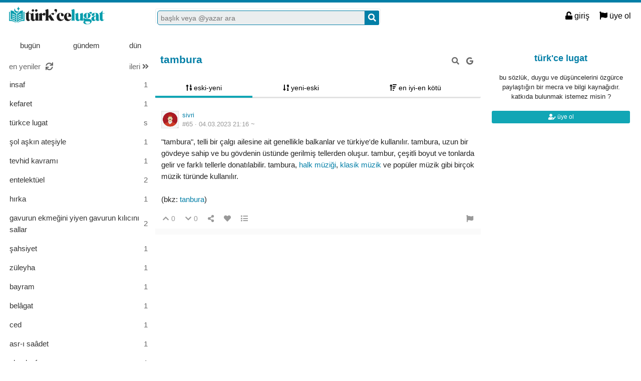

--- FILE ---
content_type: text/html; charset=utf-8
request_url: https://turkcelugat.com/tambura--48
body_size: 27123
content:

<!DOCTYPE html>
<html lang="tr" class="logon">
<head><meta charset="utf-8" /><link rel="shortcut icon" href="/upload/favicon.png" /><link href="/kutuphane/css/bootstrap.min.css" rel="stylesheet" /><link href="/kutuphane/css/social.css" media="screen" rel="stylesheet" type="text/css" /><link id="sozlukTemasi" href="/kutuphane/css/sozluk_barsiz.css?v=ks5gb3kegwse3fiz1cpcdsvy" media="screen" rel="stylesheet" type="text/css" /><link id="sozlukTema" href="/kutuphane/css/social.css?v=ks5gb3kegwse3fiz1cpcdsvy" media="screen" rel="stylesheet" type="text/css" /><link id="sozlukTema2" href="/kutuphane/css/tema.css" media="screen" rel="stylesheet" type="text/css" /><link href="/kutuphane/css/font-awesome.min.css" rel="stylesheet" /><link href="/kutuphane/css/editor.min.css" rel="stylesheet" /><title>
	tambura - türkce lugat
</title><meta name="description" content="tambura &quot;Tambura&quot;, telli bir çalgı ailesine ait genellikle Balkanlar ve Türkiye&#39;de kullanılır. Tambura, uzun bir gövdeye sahip ve bu g" /><meta name="robots" content="index,follow" /><meta name="viewport" content="width=device-width, initial-scale=1.0, maximum-scale=1.0, user-scalable=no" />
    <!--[if lt IE 9]><script type="text/javascript" src="/kutuphane/js/html5shiv.js"></script><![endif]-->
    <!--[if lt IE 9]><script type="text/javascript" src="/kutuphane/js/respond.min.js"></script><![endif]-->   
    <meta property="og:type" content="article" /><meta property="twitter:card" content="summary" /><meta content="always" name="referrer" />
    <script src="/kutuphane/js/jquery-2.1.4.min.js"></script>
	<script src="/kutuphane/js/jquery.validate.js"></script>
    <script src="/kutuphane/js/ismobile.min.js"></script>
	<link href="/kutuphane/gifplayer/gifplayer.css" rel="stylesheet" />
    <script src="/kutuphane/gifplayer/jquery.gifplayer.unm.js"></script>
	<meta property="og:site_name" content="Türkçe Lugat" /><meta property="og:image" content="/upload/social-logo.png" /><meta property="twitter:image" content="/upload/social-logo.png" /><link rel="alternate" type="application/rss+xml" href="/RSS.ashx" /><link rel="canonical" href="https://turkcelugat.com/tambura--48" /><meta name="keywords" content="tambura" /></head>

<body class=" logged" style="background-color:white !important;">
    
    <script type="application/ld+json">{"@context" : "http://schema.org","@type" : "WebSite","name" : "türkce lugat","url" : "https://turkcelugat.com"}
    </script>
    <div class="main">

        <header class="main_header headroom">
            <ul>
                <li id="logotipo">
                    <h2><a href="https://turkcelugat.com" title="türkce lugat">türkce lugat</a></h2>
                </li>
                <li id="search_bar">
                    <div>
                        <form action="/arama" method="get" id="getir_form">
                            <input id="search_input" type="text" name="q" placeholder="başlık veya @yazar ara" data-provide="typeahead" />
                            <button style="overflow: visible !important; height: 0 !important; width: 0 !important; margin: 0 !important; border: 0 !important; padding: 0 !important; display: block !important;" type="submit" name="source" value="enter" />
                            <button type="submit" id="search_button" name="source" value="button" title="ara"><i class="fa fa-search"></i></button>
                        </form>
                    </div>
                </li>
                <li id="top_buttons">
                    <ul class="top_buttons">
                        <li id="basliklar_toggle" class="only-on-mobile"><a id="basliklar_toggle_link" href="#"><i class="fa fa-list"></i></a></li>
                        <li class="only-on-mobile search-opener"><a href="#" id="search-opener"><i class="fa fa-search"></i><i class="fa fa-times"></i></a></li>
						
                        
                        <li><a class="link-button" id="ahrefuyegiris" href="/uye/giris"><i class="fa fa-unlock"></i> giriş</a></li>
                        <li><a class="link-button" href="/uye/kayit"><i class="fa fa-flag"></i> üye ol</a></li> 
                        
                    </ul>
                </li>
            </ul>

            

        </header>
        <div class="bottom">
            
			<div id="navcont">
            <nav class="left" id="bgleft">
    
<div class="mode-select">
    <ul class="">
        <li><a id="abugun" class="left-frame-mode-changer" href="/liste/bugun.aspx"></i> bugün</a></li>
        <li><a id="agundem" class="left-frame-mode-changer" href="/liste/populer.aspx"></i> gündem</a></li>
        <li><a class="left-frame-mode-changer" href="/liste/debe.aspx">dün</a></li>
        <li class="floating_opener">
            
            <ul class="floating">
                <li><a class="left-frame-mode-changer" href="/liste/debe.aspx">dün</a></li>
                <li><a class="left-frame-mode-changer" href="/liste/kategoriler.aspx">kategoriler</a></li>
                <li><a class="left-frame-mode-changer" href="/liste/etiketler.aspx">etiketler</a></li>
                
            </ul>
        </li>
    </ul>
</div>

                <div class="hd">
                    <ul class="featured top_pager" id="featured">
                        <li class="sf_desc">
                            <a href="/liste/yeniler.aspx" class="link-button sfl subscribe-latest-entries latest-entry-closed sf_section left-frame-sfl" id="sf_section" data-latest-entry="15817365"><span class="letters">en yeniler</span><span class="news">0</span><i class="fa fa-sync"></i></a>
                        </li>

                        <li class="pager_short"><a href="/liste/yeniler.aspx?page=2" class="sflnext sfl sfpager">ileri <i class="fa fa-angle-double-right"></i></a></li>
                    </ul>
                </div>
                <ul class="lst mode-yeniler" id="solframe" itemscope="itemscope" itemtype="http://schema.org/SiteNavigationElement">

                    <li class="bl"><a itemprop="url" title="insaf" href="/insaf--251" class="w ajax sf v p" data-id="251">
                        <span class="title-section">insaf</span><span>1</span></a></li>
                    
                    <li class="bl"><a itemprop="url" title="kefaret" href="/kefaret--250" class="w ajax sf v p" data-id="250">
                        <span class="title-section">kefaret</span><span>1</span></a></li>
                    
                    <li class="bl"><a itemprop="url" title="türkce lugat" href="turkce-lugat--42" data-reklam="evet" class="w sf v p" target="_self">
                        <span class="title-section"><b>türkce lugat</b></span><span>s</span></a></li>
                    
                    <li class="bl"><a itemprop="url" title="şol aşkın ateşiyle" href="/sol-askin-atesiyle--249" class="w ajax sf v p" data-id="249">
                        <span class="title-section">şol aşkın ateşiyle</span><span>1</span></a></li>
                    
                    <li class="bl"><a itemprop="url" title="tevhid kavramı" href="/tevhid-kavrami--248" class="w ajax sf v p" data-id="248">
                        <span class="title-section">tevhid kavramı</span><span>1</span></a></li>
                    
                    <li class="bl"><a itemprop="url" title="entelektüel" href="/entelektuel--247" class="w ajax sf v p" data-id="247">
                        <span class="title-section">entelektüel</span><span>2</span></a></li>
                    
                    <li class="bl"><a itemprop="url" title="hırka" href="/hirka--246" class="w ajax sf v p" data-id="246">
                        <span class="title-section">hırka</span><span>1</span></a></li>
                    
                    <li class="bl"><a itemprop="url" title="gavurun ekmeğini yiyen gavurun kılıcını sallar" href="/gavurun-ekmegini-yiyen-gavurun-kilicini-sallar--245" class="w ajax sf v p" data-id="245">
                        <span class="title-section">gavurun ekmeğini yiyen gavurun kılıcını sallar</span><span>2</span></a></li>
                    
                    <li class="bl"><a itemprop="url" title="şahsiyet" href="/sahsiyet--244" class="w ajax sf v p" data-id="244">
                        <span class="title-section">şahsiyet</span><span>1</span></a></li>
                    
                    <li class="bl"><a itemprop="url" title="züleyha" href="/zuleyha--243" class="w ajax sf v p" data-id="243">
                        <span class="title-section">züleyha</span><span>1</span></a></li>
                    
                    <li class="bl"><a itemprop="url" title="bayram" href="/bayram--242" class="w ajax sf v p" data-id="242">
                        <span class="title-section">bayram</span><span>1</span></a></li>
                    
                    <li class="bl"><a itemprop="url" title="belâgat" href="/bel-gat--241" class="w ajax sf v p" data-id="241">
                        <span class="title-section">belâgat</span><span>1</span></a></li>
                    
                    <li class="bl"><a itemprop="url" title="ced" href="/ced--240" class="w ajax sf v p" data-id="240">
                        <span class="title-section">ced</span><span>1</span></a></li>
                    
                    <li class="bl"><a itemprop="url" title="asr-ı saâdet" href="/asr-i-sa-det--239" class="w ajax sf v p" data-id="239">
                        <span class="title-section">asr-ı saâdet</span><span>1</span></a></li>
                    
                    <li class="bl"><a itemprop="url" title="alvarlı efe" href="/alvarli-efe--238" class="w ajax sf v p" data-id="238">
                        <span class="title-section">alvarlı efe</span><span>1</span></a></li>
                    
                    <li class="bl"><a itemprop="url" title="kimlik" href="/kimlik--237" class="w ajax sf v p" data-id="237">
                        <span class="title-section">kimlik</span><span>1</span></a></li>
                    
                    <li class="bl"><a itemprop="url" title="basîret" href="/bas-ret--236" class="w ajax sf v p" data-id="236">
                        <span class="title-section">basîret</span><span>1</span></a></li>
                    
                    <li class="bl"><a itemprop="url" title="acelecilik hayaldir" href="/acelecilik-hayaldir--235" class="w ajax sf v p" data-id="235">
                        <span class="title-section">acelecilik hayaldir</span><span>1</span></a></li>
                    
                    <li class="bl"><a itemprop="url" title="neumark ve türkler" href="/neumark-ve-turkler--234" class="w ajax sf v p" data-id="234">
                        <span class="title-section">neumark ve türkler</span><span>1</span></a></li>
                    
                    <li class="bl"><a itemprop="url" title="kuru soğan" href="/kuru-sogan--233" class="w ajax sf v p" data-id="233">
                        <span class="title-section">kuru soğan</span><span>1</span></a></li>
                    
                    <li class="bl"><a itemprop="url" title="kürt sorunu" href="/kurt-sorunu--232" class="w ajax sf v p" data-id="232">
                        <span class="title-section">kürt sorunu</span><span>1</span></a></li>
                    
                    <li class="bl"><a itemprop="url" title="başörtü mağduru" href="/basortu-magduru--231" class="w ajax sf v p" data-id="231">
                        <span class="title-section">başörtü mağduru</span><span>1</span></a></li>
                    
                    <li class="bl"><a itemprop="url" title="düşmanı sevemezsiniz" href="/dusmani-sevemezsiniz--230" class="w ajax sf v p" data-id="230">
                        <span class="title-section">düşmanı sevemezsiniz</span><span>1</span></a></li>
                    
                    <li class="bl"><a itemprop="url" title="sadullah ergin" href="/sadullah-ergin--229" class="w ajax sf v p" data-id="229">
                        <span class="title-section">sadullah ergin</span><span>1</span></a></li>
                    
                    <li class="bl"><a itemprop="url" title="cahiliyye" href="/cahiliyye--228" class="w ajax sf v p" data-id="228">
                        <span class="title-section">cahiliyye</span><span>1</span></a></li>
                    
                </ul>
                <div class="hd of_bottom">
                    <ul class="featured bottom_pager">
                        <li class="pager_short"><a href="/liste/yeniler.aspx?page=2" class="link-button sflnext sfl sfpager">ileri <i class="fa fa-angle-double-right"></i></a></li>
                    </ul>
                </div>
            </nav>
		</div>
		<div id="navbos" style="width: 290px;"></div>
                 
            <div class="middle" id="bgmain">
                

<div itemscope itemtype="http://schema.org/Article" class="entries_main fixed">


<div class="modal"  style="display:none;" id="sozlukmodal" tabindex="-1" role="dialog" aria-labelledby="myModalLabel">
    <div class="modal-dialog" role="document">
        <div class="modal-content">
            <div class="modal-header">
                <button type="button" class="close" data-dismiss="modal" aria-label="Close"><span aria-hidden="true">&times;</span></button>
                <h4 class="modal-title">favori listesi</h4>
            </div>
            <div class="modal-body">
            </div>
            <div class="modal-footer">
                <button type="button" class="btn btn-default" data-dismiss="modal">Kapat</button>
            </div>
        </div>
    </div>
</div>



<div class="modal" style="display:none;" id="modalBaslikTasima" tabindex="-1" role="dialog" aria-labelledby="myModalLabel">
    <div class="modal-dialog" role="document">
        <div class="modal-content">
            <div class="modal-header">
                <button type="button" class="close" data-dismiss="modal" aria-label="Close"><span aria-hidden="true">&times;</span></button>
                <h4 class="modal-title">başlık taşıma</h4>
            </div>
            <div class="modal-body">
                <form id="formBaslikTasima" name="formBaslikTasima">
                    <input type="hidden" name="esklibaslikid" id="esklibaslikid" value="0" />
                    <div class="form-group">
                        <label>taşınacak Başlık ID</label>
                        <input type="text" name="tasinacakbaslikid" id="tasinacakbaslikid" required="required" class="form-control" />
                    </div>
                    <div class="form-group">
                        <label>sebep :</label>
                        <textarea id="tasimasebepnedir" name="tasimasebepnedir" class="form-control"></textarea>
                    </div>
                    <button type="button" onclick="sistem.baslik.baslikiTasimaYap();" class="btn btn-info" style="color: black;"><i class="fas fa-external-link-alt"></i> taşı</button>
                </form>

            </div>
            <div class="modal-footer">
                <button type="button" class="btn btn-default" data-dismiss="modal">Kapat</button>
            </div>
        </div>
    </div>
</div>


<div class="modal" id="myModal" style="display:none;" tabindex="-1" role="dialog" aria-labelledby="myModalLabel">
    <div class="modal-dialog" role="document">
        <div class="modal-content">
            <div class="modal-header">
                <button type="button" class="close" data-dismiss="modal" aria-label="Close"><span aria-hidden="true">&times;</span></button>
                <h4 class="modal-title">entry işlemleri</h4>
            </div>
            <div class="modal-body">
                <form>
                    <fieldset>
                        <legend>statü değişimi</legend>
                        <select id="statu" name="statu">
                            <option value="x">---- seç ----</option>
                            <option value="1">onaylı</option>
                            <option value="3">silinmiş</option>
                            <option value="0">onaysız</option>
                        </select>
                        <button type="button" onclick="sistem.entry.setstatu();" style="color: black;"><i class="fa fa-save"></i> kaydet</button>
                    </fieldset>
                </form>
                <hr />
                <form>
                    <fieldset>
                        <legend>taşıma</legend>
                        <div class="form-group">
                            <label>başlık id</label>
                            <input type="text" id="bid" name="bid" placeholder="taşınacak başlık numarası" />
                            <button id="bidsave" onclick="sistem.entry.tasi();" type="button" style="color: black;"><i class="fa fa-save"></i> kaydet</button>
                        </div>

                    </fieldset>
                </form>
            </div>
            <div class="modal-footer">
                <button type="button" class="btn btn-default" data-dismiss="modal">Kapat</button>
            </div>
        </div>
    </div>
</div>
						
        <header class="white_section entries_section title_header">
            <div class="title-actions">
                <a href="#" rel="nofollow" class="link in-title-search" title="başlık içinde ara"><i class="fa fa-search"></i></a>

                <form method="get" class="in-title-search-form"><input placeholder="aranacak kelime" type="text" name="search"></form>


                
                <a class="link" href="https://www.google.com.tr/search?q=tambura" title="başlığı google'da ara" rel="nofollow" target="_blank"><i class="fab fa-google"></i></a>
            
			  
 
				
			</div>
            <h1 itemprop="name" class="title" id="title"><a href="/tambura--48" title="tambura" class="ajax"><span id="titleyazi">tambura</span></a></h1>
            <form id="baslikDuzenleme" style="display:none;">
<input type="text" id="title1" name="baslik" maxlength="250" value="tambura" />

<select id="kategori" name="kategori">
				<option value="12"  >genel</option><option value="13"  >bilim</option><option value="14"  >siyaset</option><option value="15"  >kültür-sanat</option><option value="18"  >spor</option><option value="19"  >teknoloji</option><option value="20"  >din</option><option value="21"  >felsefe</option>
				</select>

                <button type="button" class="but cancel" onclick="sistem.baslik.kapat();">iptal et</button>
                <button class="but" type="button" onclick="sistem.baslik.kaydet('48');"><i class="fa fa-save"></i> kaydet</button>
            </form>
        </header>

		<div class="index-header center">
                    <ul class="selector">
                        
                        <li><a href="/tambura--48?siralama=eskiyeni" class="link-button ajax selected"><i class="fas fa-sort-numeric-up"></i> eski-yeni</a></li><li><a href="/tambura--48?siralama=yenieski" class="link-button ajax"><i class="fas fa-sort-numeric-down-alt"></i> yeni-eski</a></li><li><a href="/tambura--48?siralama=eniyienkotu" class="link-button ajax"><i class="fas fa-sort-amount-up"></i> en iyi-en kötü</a></li>
                        
                    </ul>
                </div>
        <div class="entries_section entries_section_main">

            
<div id="reklamAlanimiz">
<!--
üst reklam kodları
-->
</div>				
            <div class="entries" id="entries">

                <article class="entry-object small individual-view" id="e65" itemscope itemtype="http://schema.org/Article" data-entry='{"id":65,"user":{"id":7,"username":"sivri"}}'>

                    <div class="entry_header">
                        <header class="dateauthor">
                            <a href="/y/7" data-userid="7" class="hop avatar_container">
                                <img class="avatar" width="35" height="35" src="/upload/avatar/7_5f07831b-47fa-4a52-bfdf-f44bd00d0de6.png?w=120" alt="sivri"></a>
                            <a href="/y/7" class="hop" itemprop="author" itemscope itemtype="http://schema.org/Person"><b itemprop="name">sivri</b></a>

                            <div class="date-permalink">
                                <a href="/tambura---65" class=" permalink ajax">#65 &middot; <time datetime="4.03.2023 18:16:13">04.03.2023 21:16</time><time datetime="4.03.2023 18:17:11" title="4.03.2023 21:17:11"> ~</time><!-- &middot; <span title="okunma sayısı"><i class="fas fa-chart-pie" aria-hidden="true"></i> 0</span>--></a></div>

						</header>

                        <div class="entry-tags"></div>
                    </div>
                    <div class="entry_text edit-placeholder entryGovdesi" itemprop="articleBody">&quot;Tambura&quot;, telli bir çalgı ailesine ait genellikle Balkanlar ve Türkiye&#39;de kullanılır. Tambura, uzun bir gövdeye sahip ve bu gövdenin üstünde gerilmiş tellerden oluşur. Tambur, çeşitli boyut ve tonlarda gelir ve farklı tellerle donatılabilir. Tambura, <a class="gbkz" href='/arama/?b=halk müziği'>halk müziği</a>, <a class="gbkz" href='/arama/?b=klasik müzik '>klasik müzik </a>ve popüler müzik gibi birçok müzik türünde kullanılır.<br><br>(bkz: <a class="bkz" href="/arama/?b=tanbura">tanbura</a>)</div>
<footer class="entry_menu">
                <div>
                    <div>
                         
                         <button class="vt" title="yazı beğeni sayısı">
                            <i class="fa fa-chevron-up"></i><span>0</span>
                        </button>
                        <button class="vt" title="eksi oy sayısı">
                            <i class="fa fa-chevron-down"></i><span>0</span>
                        </button>
                        
                        <button data-action="share" title="paylaş" data-href="https://turkcelugat.com/e/65">
                            <i class="fa fa-share-alt"></i><span></span>
                        </button>
                        
                        
                        <button title="favori sayısı">
                            <i class="fas fa-heart"></i><span></span>
                        </button>
                        
<button onclick="sistem.getFavlayanlar('65');" title="favorileyenler"><i class="fa fa-list"></i></button>

<button class="float-right" type="button" title="yazı şikayet" onclick="window.location.href='/iletisim?e=65';"><i class="fa fa-flag"></i></button>
						
                    </div>
                </div>
            </footer>
                    <div class="share-menu" data-api="65" data-id="#65">
                        <div><a class="share-icon share-facebook" title="facebook'ta paylaş" rel="nofollow" href="https://www.facebook.com/sharer/sharer.php?u=https://turkcelugat.com/e/65"><i class="icon-social-facebook"></i></a></div>
                        <div><a class="share-icon share-twitter" title="twitter'da paylaş" rel="nofollow" href="https://twitter.com/intent/tweet?url=https://turkcelugat.com/e/65"><i class="icon-social-twitter"></i></a></div>
                        <div><a class="share-icon share-whatsapp" title="whatsapp'ta paylaş" rel="nofollow" href="whatsapp://send?text=https://turkcelugat.com/e/65"><i class="icon-social-whatsapp"></i></a></div>
                    </div>
<form class="send-message" action="/api/api.ashx?istek=ozelmesajgonder">
                <input type="hidden" name="alici" value="7">
                <div>
                    <textarea name="message">[ebkz]65[/ebkz]</textarea></div>
                <button type="submit" title="gönder">
                    <i class="fa fa-paper-plane"></i>
                </button>
            </form>
<!--Yorumlar-->
    <div class="entry-comments" id="entry-comments">
	
        
    </div>

                    <!--Yorumlar-->
                </article>
								
                
                <div class="white_section entries_section">
<!--
alt reklam kodları
-->
                </div>
            </div>
            
        </div>

        

    </div>
    



                
                <div class="right-section">
<div class="right-box invite-to-sozluky with-padding"><center><h2><span>türk'ce lugat</span></h2><br>bu sözlük, duygu ve düşüncelerini özgürce paylaştığın bir mecra ve bilgi kaynağıdır.<br>katkıda bulunmak istemez misin ?<br><br><p><a href="/uye/kayit" class="but btn-block"><i class="fas fa-user-edit"></i> üye ol</a></p></center></div>
<div id='div-google-adsense' style='width: 300px; height: 600px; margin-bottom: 10px; margin-left: auto; margin-right: auto;'>

</div>

                </div>
                    

            </div>
        </div>
    </div>
    <footer class="dip footer">
        <div class="row">

            <a href="https://turkcelugat.com" class="link-button">türkce lugat</a>
            <a href="/iletisim" rel="nofollow" class="link-button">iletişim</a>
           <a href="/kullanici-sozlesmesi--43" class="link-button">kullanıcı sözleşmesi</a>
<a href="/yoneticiler" class="link-button">yönetim kadrosu</a>
			
			

        </div>
        <div class="row">
            <a class="circular link-button" style="color:#2196F3;" rel="nofollow" target="_blank" href="https://twitter.com/turkcelugatcom"><i class="fab fa-twitter"></i></a><a class="circular link-button" style="color:#ba00b4;" rel="nofollow" target="_blank" href="https://www.instagram.com/turkcelugatcom/"><i class="fab fa-instagram"></i></a>
        </div>
    </footer>

    <a href="#" id="scroll-to-top" title="yukarı"><i class="fa fa-arrow-up"></i></a>
    <script>var bearer = 'oturumkodu';</script>
    <script type="text/javascript" src="//ajax.googleapis.com/ajax/libs/jqueryui/1.11.4/jquery-ui.min.js"></script>
    <script src="/kutuphane/js/bootstrap.min.js"></script>
    <script src="/kutuphane/js/editor.js?v=4"></script>
    <script src="/kutuphane/js/common.min.js"></script>
	<script src="/kutuphane/gifplayer/jquery.gifplayer.js"></script>
    <script src="/Lang/lang-tr.js" id="LangJS"></script>
    <script src="/kutuphane/js/sozluk_unminifiy.js?v=ks5gb3kegwse3fiz1cpcdsvy"></script>
	<script src="/kutuphane/js/ad.js"></script>
	<script src="/kutuphane/js/jquery.lazyload.js"></script>
</body>
</html>

<script src="/kutuphane/js/komutlar.js?v=3"></script>
<!-- Google tag (gtag.js) -->
<script async src="https://www.googletagmanager.com/gtag/js?id=G-RRT2HHPJ0X"></script>
<script>
  window.dataLayer = window.dataLayer || [];
  function gtag(){dataLayer.push(arguments);}
  gtag('js', new Date());

  gtag('config', 'G-RRT2HHPJ0X');
</script>


--- FILE ---
content_type: application/javascript
request_url: https://turkcelugat.com/kutuphane/js/sozluk_unminifiy.js?v=ks5gb3kegwse3fiz1cpcdsvy
body_size: 169716
content:
var uploadMaxSize = 52428800;

function formatBytes(bytes, decimals) {
    if (bytes == 0) return '0 Bytes';
    var k = 1024,
        dm = decimals <= 0 ? 0 : decimals || 2,
        sizes = ['Bytes', 'KB', 'MB', 'GB', 'TB', 'PB', 'EB', 'ZB', 'YB'],
        i = Math.floor(Math.log(bytes) / Math.log(k));
    return parseFloat((bytes / Math.pow(k, i)).toFixed(dm)) + ' ' + sizes[i];
}

var ttf = false;
getTWi = function (u,t){
	if(ttf == false){
	$.ajax({
		type: 'GET', 
		url: "/TwitterHandler.ashx?turl=" + u,
		dataType: 'json',
		success: function (data) {
			t.append(data.html)
			}
	});
	}
};
	
try {
    if (profiles == true) {
        $("body").addClass("noleft");
    }
} catch (err) {}

$(function(a) {
    sozluk.runLoaderFunctions();
    a(document).ajaxSuccess(function(c, d, b) {
        if (b.url && (b.url.indexOf("ajaxload") > -1 || b.url.indexOf("list") > -1) && b.url.indexOf("noautoload") === -1) {
            sozluk.runLoaderFunctions()
        }
    });
    a(document).ajaxError(function(b, c) {
        if (c.status === 401 && !logged_user && !c.getResponseHeader("X-No-Popup")) {
            sozluk.openSignupWidget()
        }
    })
});
$(function(a, c) {
    var b = new Array();
    a.runLoaderFunctions = function() {
        c(b).each(function(d, e) {
            window.setTimeout(e, 0)
        })
    };
    a.addLoaderFunction = function(d) {
        b.push(d)
    }
}(window.sozluk = window.sozluk || {}, jQuery));

function executeFunctionByName(f, c) {
    if (!f) {
        return
    }
    var a = [].slice.call(arguments).splice(2);
    var e = f.split(".");
    var d = e.pop();
    for (var b = 0; b < e.length; b++) {
        c = c[e[b]]
    }
    return c[d].apply(this, a)
}
$(function(e, i) {
    e.baseUrl = "/api/v2";
    e.baseUrlv2 = "https://api.sozluk.com";
    if (!("ontouchstart" in window || "onmsgesturechange" in window)) {
        i("body").addClass("no-touch")
    } else {
        i("body").addClass("touch")
    }
    var h = navigator.userAgent || navigator.vendor || window.opera;
    if (h.match(/iPad/i) || h.match(/iPhone/i) || h.match(/iPod/i)) {
        i("body").addClass("ios")
    } else {
        if (h.match(/Android/i)) {
            i("body").addClass("android")
        }
    }
    e.floatingbinder = function() {
        var b = i("#title_menu > li");
        b.find(">a").on("click", function() {
            var k = i(this).parent();
            if (k.hasClass("open")) {
                k.removeClass("open")
            } else {
                b.removeClass("open");
                k.addClass("open")
            }
            return false
        b.find("ul.destroy_listener").off("destroy").on("destroy", function() {
        });
            i(this).parent().removeClass("open")
        });
        var c = function(l) {
            var k = i(l.target);
            if (k.closest(".floating").length === 0 && k.closest(".floating_opener").length === 0 && k.closest(".destroy_listener").length === 0 && !k.next().hasClass("destroy_listener")) {
                i(".floating").removeClass("show").trigger("destroy");
                i(".destroy_listener").trigger("destroy")
            }
        };
        i("body,a,input").off("click", c).on("click", c);
        i('a[data-toggle="true"]').unbind("click").click(function() {
            i(this).next(".floating_window").toggleClass("show");
            return false
        });
        floatingbind = function(o) {
            o.preventDefault();
            var k = i(this),
                n = k.parent(),
                m = n.find(".floating");
            if (n.hasClass("open")) {
                n.removeClass("open")
            } else {
                i(".floating,.destroy_listener").trigger("destroy");
                n.addClass("open");
                if (k.attr("href") !== "#") {
                    m.addClass("loading");
                    m.find(".content").load(k.attr("href"), function() {
                        k.trigger("floating_loaded");
                        var l = k.attr("data-callback");
                        if (typeof l === "function") {
                            l.call(window)
                        }
                        m.removeClass("loading")
                    })
                }
                if (k.hasClass("openmessagepopup")) {
                    openmessagepopup(k)
                }
                if (k.hasClass("opennotificationpopup")) {
                    opennotificationpopup(k)
                }
            }
            return false
        };
        i(".floating_opener > a").off("click").on("click", floatingbind);
        i(".floating_opener .floating").off("destroy").on("destroy", function() {
            i(this).parent().removeClass("open");
            i(this).addClass("loading")
        })
    };
    e.addLoaderFunction(e.floatingbinder);
    i("a[data-inactive=true]").click(function() {
        return false
    });
    i("#search_bar").on("destroy", function() {
        i(this).removeClass("autocomplete searching")
    });
    e.addLoaderFunction(function() {
        i("a.currentpage").each(function() {
            var l = parseInt(i(this).attr("data-total")),
                k = parseInt(i(this).text());
            var b = '<select title="' + i(this).attr("title") + '">';
            for (var c = 1; c <= l; c++) {
                b += "<option";
                if (c === k) {
                    b += ' selected="selected"'
                }
                b += ">" + c + "</option>"
            }
            b += "</select>";
            b = i(b);
            b.attr("data-loadin", i(this).attr("data-loadin"));
            b.data("url", i(this).attr("data-url"));
            b.data("href", i(this).attr("href").replace("sayfa/" + i(this).attr("data-current"), "sayfa/{page}"));
            b.change(function() {
                var p = i(this),
                    m = p.data("url"),
                    q = p.attr("title") + " - turkcelugat.com " || document.title;
                var o = parseInt(p.get(0).options[p.get(0).selectedIndex].text);
                m = m.replace("{page}", o);
                var n = b.attr("data-loadin");
                History.pushState({
                    type: "regular-ajax-loading",
                    loadin: n
                }, q, m)
            });
            i(this).replaceWith(b)
        })
    });
    e.getCurrentTitle = function() {
        return i("#title > a").attr("title")
    };
    var a = i("body"),
        f = null,
        j = "",
        g = false;
    i("#scroll-to-top").click(function() {
        window.scrollTo(0, 0);
        return false
    });
    i(window).scroll(function() {
        if (f) {
            window.clearTimeout(f)
        }
        f = window.setTimeout(function() {
            if ((window.pageYOffset || document.documentElement.scrollTop) < 100) {
                if (g === true) {
                    g = false;
                    a.removeClass(j)
                }
            } else {
                if (g === false) {
                    g = true;
                    a.addClass(j)
                }
            }
        }, 100)
    });
    readmore = function () {

        if (i("body").hasClass("logged")) {

            var b = i(".entry-object");
            b.each(function () {
                var k = i(this),
                    m = k.find(".entry_text");
                var l = false,
                    n = k.find("a.permalink").attr("href");
                if (i(this).hasClass("embedded-entry")) {
                    var c = i(document).height();
                    l = (c > 500)
                }
                if (m.height() > 500) {
                    k.addClass("long");
                    i('<a class="entry-resume" href="' + n + '" target="_blank" rel="nofollow"><span class="but">' + dildegerleri.devaminioku + '</span></a>').click(function () {
                        if (l) {
                            return true
                        }
                        k.addClass("expanded");
                        return false
                    }).insertAfter(m)
                }
            });
            b.find("a.nsfw-warning").click(function () {
                if (i("body").hasClass("logged")) {
                    i(this).parent().removeClass("nsfw").find("a.entry-resume").click();
                    i(this).remove()
                } else {
                    e.openSignupWidget();
                    ga("send", "event", "growth-hacking-action", "signup-open-on-nfsw-click")
                }
                return false
            });
        }
    };
    //e.addLoaderFunction(readmore);
    //e.addLoaderFunction(readmore);
    select_entry = function(l) {
        var m = "key-selected",
            b = i("article.entry-object." + m),
            k = null;
        if (b.length > 0) {
            if (l === 1) {
                k = b.next()
            } else {
                k = b.prev()
            }
        } else {
            k = i("article.entry-object:first")
        }
        i("article.entry-object").removeClass(m);
        if (k) {
            k.addClass(m).find(".entry-resume").click();
            i("html, body").animate({
                scrollTop: k.offset().top - 100
            }, "fast")
        }
    };
    i(document).on("keydown", null, "j", function() {
        select_entry(1)
    }).on("keydown", null, "k", function() {
        select_entry(-1)
    }).on("keydown", null, "y", function() {
        i("html, body").animate({
            scrollTop: 0 - 100
        }, "fast")
    });
    e.addLoaderFunction(function() {
        i("#related-widget").find("a.ajax").off("click").on("click", function() {
            ga("send", "event", "title-action", "related-click", i(this).attr("title"))
        });
        i("#top20-widget").find("a.ajax").off("click").on("click", function() {
            var b = i(this).attr("data-id");
            ga("send", "event", "title-action", "top20-click", b);
            i.ajax({
                method: "POST",
                url: e.baseUrl + "/entries/" + b,
                data: {
                    action: "viralclick"
                }
            })
        })
    });
    i("#search-opener").click(function() {
        i("body").toggleClass("search-open");
        return false
    });
    var d = function(b) {
        b = b.replace(/[\[]/, "\\[").replace(/[\]]/, "\\]");
        var k = new RegExp("[\\?&]" + b + "=([^&#]*)"),
            c = k.exec(location.search);
        return c === null ? "" : decodeURIComponent(c[1].replace(/\+/g, " "))
    };
    e.addLoaderFunction(function() {
        var b = d("search");
        if (b) {
            i("article.entry-object .entry_text").highlight(b)
        }
    });
}(window.sozluk = window.sozluk || {}, jQuery));
$(function(a, c) {
    loadLeftSide = function(f) {
        var d = c("a.sfl i.fa.fa-refresh").addClass("fa-spin");
        c("#solframe").addClass("ajax-loading");
        c.ajax({
            url: f,
            data: {
                ajaxload: true
            },
            success: function(g) {
                c("#bgleft").replaceWith(g);
                bindLeftSide();
                d.removeClass("fa-spin");
                c("#solframe").removeClass("").addClass("lst mode");
                if (c("body").hasClass("no-touch")) {
                    window.scrollTo(0, 0)
                }
                c("a.sf_section").addClass("latest-entry-closed").find("span.news").html("0");
            }
        })
    };
	



	
    bindLeftSide = function() {
        var d = c("#solframe").find("a");
        var f = "selected";
        d.filter('[title="' + a.getCurrentTitle() + '"]').addClass(f);
        var e = c("#solframe");
        if (e.hasClass("mode-mostpopular") || e.hasClass("mode-today")) {
            d.each(function() {
                c(this).attr("href", c(this).attr("href") + "?bugun=evet")
            })
        }
        d.on("click", function() {
            d.filter("." + f).removeClass(f);
            c(this).addClass(f);
            if (c(window).width() < 767) {
                a.toggleleft(true)
            }
        })
    };
	


    bindLeftSide();

    a.addLoaderFunction(function() {
        c("a.subscribe-latest-entries,a.sfpager,a.left-frame-mode-changer").off("click").on("click", function() {
            var d = c(this).attr("href");
            loadLeftSide(d);
            var e = c(this).parents("ul.featured");
            return false
        });
        c("a.left-frame-setting").off("click").on("click", function() {
            var d = c(this),
                e = d.attr("href"),
                f = "enabled";
            c("a.left-frame-setting").removeClass(f);
            d.addClass(f);
            c.ajax({
                url: e,
                method: "GET",
                data: {
                    op: "toggleleftframefilter"
                },
                success: function() {
                    c("#sf_section").click()
                }
            });
            return false
        })
    });
    a.toggleleft = function(g) {
        var j = c("#bgleft"),
            f = c("body"),
            i = "left-frame-open",
            d = "transitionend webkitTransitionEnd otransitionend MSTransitionEnd";
        var h = c("#leftframe-overlay");
        if (!h.length) {
            h = c('<div id="leftframe-overlay" class="overlay left-frame"></div>').appendTo(c("body")).on("touchstart click", a.toggleleft)
        }
        f.toggleClass("left-frame-open");
        if (f.hasClass(i)) {
            h.removeClass("appear")
        } else {
            h.addClass("appear")
        }
        return false
    };
    c("#basliklar_toggle_link").on("touchstart click", a.toggleleft);
    var b = function() {
        var d = c("a.subscribe-latest-entries");
        if (!c("#solframe").hasClass("mode-today")) {
            return
        }
        c.get("/liste/bugun.aspx", function(g) {
            if (g.titles && g.titles[0].latest_entry) {
                var f = c("#sf_section").attr("data-latest-entry");
                var e = g.titles[0].latest_entry - f;
                if (e > 0) {
                    if (e > 30) {
                        e = "30+"
                    }
                    d.removeClass("latest-entry-closed").find("span.news").html(e)
                }
            }
            window.setTimeout(b, 60000)
        })
    };
    window.setTimeout(b, 60000);
    a.addLoaderFunction(function() {
        c("body:not(.no-touch) #fixed-title-header a.sfl").off("touchstart click").on("touchstart click", a.toggleleft)
    })
}(window.sozluk || {}, jQuery));
$(function(c, d) {
    $("#gonderMesaj").click(function() {
        sistem.uye.ozelmesaj();
    });
    adjustMessagesHeight = function() {
        if (!d("#messagesContainer").length) {
            return
        }
        var g = d("#messagesContainer"),
            i = d(window).height() - g.offset().top - 15;
        g.height(i)
    };
    c.addLoaderFunction(function() {
        var g = d(".panel #messagesContainer");
        if (!g.length) {
            d("body").removeClass("noscroll");
            return
        }
        d("body").addClass("noscroll");
        adjustMessagesHeight();
        d(window).off("resize", adjustMessagesHeight).on("resize", adjustMessagesHeight);
        g.removeClass("loading-spinner")
    });
    d(document).ready(function() {
        var g = d(".panel #messagesContainer");
        if (!g.length) {
            d("body").removeClass("noscroll");
            return
        }
        loadThreadList(threadList);
        bindThreadSearch();
        if (initialConversation != "null") {
            loadInitialConversation(initialConversation)
        }
        bindConversationListLinks()
    });
    openmessagepopup = function(h) {
        c.messagelamp(false);
        var j = h.next(),
            i = j.find(".content");
        i.html('<div class="top-popup message-popup messages" id="message-popup"><div id="messagesContainer" class=""><div class="threads"><div id="thread_list"></div></div><a href="/panel/messages" id="display_all">hepsini gÃ¶r</a><!--<div class="conversations" id="conversation_list"><div id="messages-empty"><i class="fa fa-comments-o"></i><h2>burada diÄŸer sozluk kullanÄ±cÄ±larÄ±yla yaptÄ±ÄŸÄ±nÄ±z konuÅŸmalar bulunur</h2><p>henÃ¼z kimseyle mesajlaÅŸmaya baÅŸlamadÄ±nÄ±z. her gÃ¼n binlerce sozluk kullanÄ±cÄ±sÄ± birbiriyle bu arabirimi kullanarak iletiÅŸim kurarlar. neden ilginizi Ã§eken bir yazara merhaba demiyorsunuz?</p></div></div>--></div></div>');
        var g = d("#message-popup #thread_list");
        d.get(h.attr("data-load"), function(k) {
            createThreadHtml(k.threads, g, function() {});
            j.removeClass("loading")
        })
    };
    shuffle = function(l) {
        for (var h, g, k = l.length; k; h = Math.floor(Math.random() * k), g = l[--k], l[k] = l[h], l[h] = g) {}
        return l
    };
    bindThreadSearch = function() {
        var i = d("#thread_search");
        if (!i.length) {
            return
        }
        var h = i.find("input"),
            k = i.find("i.fa-times");
        k.on("click", function() {
            h.val("");
            i.submit();
            d(this).hide()
        });
        orj_load_more = d("#thread_list a.load_more");
        var j;
        i.on("submit", function() {
            var n = i.serialize(),
                m = h.val(),
                l = d("#thread_list > a.message_thread");
            if (m !== "" && m.length > 2) {
                l.each(function(p, q) {
                    var o = d(q);
                    if (o.attr("title").indexOf(m) === -1) {
                        o.addClass("none")
                    } else {
                        o.removeClass("none")
                    }
                });
                if (j) {
                    j.abort()
                }
                orj_load_more.addClass("loading-spinner");
                j = d.get(i.attr("action"), {
                    q: m
                }, loadThreadList)
            } else {}
            return false
        });
        var g = null;
        h.on("keyup", function() {
            window.clearTimeout(g);
            g = window.setTimeout(function() {
                i.submit()
            }, 500);
            if (d(this).val()) {
                k.show()
            } else {
                k.hide()
            }
        })
    };
    loadThreadList = function(i) {};
    createThreadHtml = function(i, g, h) {
        d(i).each(function(q, p) {
            if (g.find('a[data-threadid="' + p.id + '"]').length > 0) {
                return
            }
            var k = p.messages[0],
                n;
            if (k.sender.id === logged_user.id) {
                n = k.receiver
            } else {
                n = k.sender
            }
            p.name = n.username;
            var o = '<a href="/panel/messages/' + p.id + '" class="link-button message_thread ';
            if (k.receiver.id === logged_user.id && !k.isSeen) {
                o += " unread "
            }
            var r = (new Date(Date.fromISO(k.date)));
            o += '" title="' + p.name + '" data-threadid="' + p.id + '"><div class="thread_container">        <div class="metadata">            <span class="date-info">' + (k.message != "" ? (r.getHours() + ":" + (("0" + r.getMinutes()).slice(-2))) : "") + '</span>            <span class="read-info">';
            if (k.sender.id === logged_user.id) {
                if (k.isSeen) {
                    o += '<i class="fa fa-check"></i>'
                }
            } else {
                if (!k.isSeen) {
                    o += '<i class="fa fa-asterisk"></i>'
                }
            }
            o += "</span>        </div>";
            if (!p.isGroup) {
                o += '<img class="avatar circular" src="' + n.avatar + '" alt="' + n.username + '">'
            } else {
                o += '<div class="avatar group-avatar">';
                var l = shuffle(p.participants);
                for (var q = 0; q < 4; q++) {
                    var j = l[q];
                    if (j) {
                        o += '<img src="' + j.avatar + '" alt="' + j.username + '">'
                    }
                }
                o += "</div>"
            }
            o += '<div class="contact-info">            <span class="nick">' + p.name + '</span>            <span class="message-content">' + k.message.replace(/(<([^>]+)>)/ig, "") + "</span>                    </div>                </div>            </a>";
            d(o).off("click").on("click", h).appendTo(g)
        })
    };
    bindConversationListLinks = function() {
        d(window).on("statechange hashchange", function() {
            var g = History.getState(),
                h = g.data;
            if (!h || !h.type || h.type !== "message-load") {
                return true
            }
            initiateconversation(h.thread_id);
            ga("send", "pageview", window.location.href)
        })
    };
    initiateconversation = function(i) {
        d("#messages-empty").remove();
        var j = d("#ml-" + i),
            h = d("#conversation_list"),
            g = "loading-spinner";
        d("#messagesContainer").addClass("conv-open");
        if (j.length) {
            h.find(".conversation").hide();
            j.show();
            return
        }
        h.addClass(g).find(".conversation").hide();
        d.get(c.baseUrl + "/messages/" + i, {
            ajaxload: true
        }, function(k) {
            loadconversation(k);
            h.removeClass(g)
        })
    };
    loadconversation = function(q) {
        var t;
        if (q.thread) {
            t = q.thread
        } else {
            t = q
        }
        var i = d("#conversation_list");
        var j = "#ml-" + t.id,
            n = d(j);
        if (!n.length) {
            var h = "",
                m;
            d(t.participants).each(function(u, v) {
                if (v.id !== logged_user.id) {
                    h = v.username;
                    m = v;
                    return false
                }
            });
            n = d('<div class="conversation" id="ml-' + t.id + '"><div class="message_header"><div class="message_actions entry_actions floating_opener"><a href="#"><i class="fa fa-chevron-down"></i></a><div class="floating"><ul class="menu"></ul></div></div><h1><a href="#" class="back link-button"><i class="fa fa-chevron-left"></i></a> ' + h + '</h1></div><div class="messages">' + (q.pagination && q.pagination.total_pages > 1 ? '<a href="' + c.baseUrl + "/messages/" + t.id + '" class="load-more">Ã¶nceki mesajlar</a>' : "") + '</div><form action="/" method="post"><input type="hidden" name="thread_id" value="' + t.id + '"><div class="message_form"><textarea name="message" placeholder="cevap yazÄ±n (enter: gÃ¶nder, shift-enter: yeni satÄ±r)"></textarea><div class="message_buttons"><a href="#" class="link-button send-button"><i class="fa fa-send"></i> gÃ¶nder</a><a href="#" class="link-button photo-button"><i class="fas fa-upload"></i></a></div></textarea></div><input class="file_upload" name="files" type="file" accept="image/*"></form></div>');
            n.data("page", 1);
            var s = c.baseUrl + "/messages/" + t.id,
                g = c.baseUrl + "/user/" + m.id,
                k = n.find(".menu");
            var p = d('<li><a href="' + s + '" data-method="delete">mesajlaÅŸmayÄ± sil</a></li>');
            p.find("a").data("callback", function() {
                d("#ml-" + t.id + " .messages").html("");
                d('#thread_list > a.message_thread[data-threadid="' + t.id + '"]').remove()
            });
            p.appendTo(k);
            if (!t.isGroup) {
                d('<li class="seperator"></li>').appendTo(k);
                d('<li><a href="' + g + '" data-method="put" data-var=\'{"op":"togglefollow","v":true}\'>bu kişiyi takip et</a></li>').appendTo(k);
                d('<li><a href="' + g + '" data-method="put" data-var=\'{"op":"toggleblock","v":true}\'>bu kişiyi engelle</a></li>').appendTo(k)
            }
            n.find("a.back").off("click").on("click", function() {
                d("#messagesContainer").removeClass("conv-open");
                return false
            });
            n.data("conversation", t);
            n.data("pagination", (t.pagination ? t.pagination : null));
            n.find("textarea").on("keydown", function(u) {
                if (u.which === 13 && !u.shiftKey) {
                    u.preventDefault();
                    if (d(this).val().trim() === "") {
                        d(this).val("");
                        return false
                    }
                    return d(this).parent().parent().submit()
                }
            });
            var o = n.find(".messages");
            n.find("a.send-button").off("click").on("click", function() {
                d(this).parents("form").submit();
                return false
            });
            n.find("form").on("submit", function(y, z) {
                var z, x, w, u;
                if (n.files) {
                    z = new FormData();
                    d.each(n.files, function(B, C) {
                        z.append(B, C)
                    });
                    d.each(d(this).serializeArray(), function(B, C) {
                        z.append(C.name, C.value)
                    });
                    n.files = null;
                    x = "";
                    w = false;
                    u = false
                } else {
                    z = d(this).serialize();
                    x = e(a(d(this).find("textarea").val()));
                    w = true;
                    u = "application/x-www-form-urlencoded; charset=UTF-8"
                }
                var v = [{
                    id: Math.floor((Math.random() * 100000) + 1),
                    sender: logged_user,
                    message: x,
                    date: new Date()
                }];
                f(o, v, n.data("conversation").messages[n.data("conversation").messages.length - 1], o.find(".message-group:last-child"));
                var A = n.data("conversation");
                A.messages = d.merge(n.data("conversation").messages, v);
                n.data("conversation", A);
                b(A, true);
                d.ajaxQueue({
                    url: c.baseUrl + "/messages",
                    type: "POST",
                    data: z,
                    cache: false,
                    dataType: "json",
                    processData: w,
                    contentType: u,
                    success: function(C) {
                        var B = v[0].id;
                        d(C.messages).each(function(D, E) {
                            d("#mm-" + B).html((E.message)).attr("id", "mm-" + E.id)
                        });
                        scroll_to_down(o);
                        n.find(".photo-button").removeClass("loading-spinner")
                    }
                });
                d(this).find("textarea").val("");
                return false
            });
            n.find(".file_upload").off("change").on("change", function(u) {
                n.files = u.target.files;
                n.find(".photo-button").addClass("loading-spinner");
                n.find("form").submit()
            });
            n.find(".photo-button").off("click").on("click", function() {
                n.find(".file_upload").trigger("click");
                return false
            });
            n.find("a.load-more").click(function() {
                var u = d(this),
                    v = n.data("page");
                u.addClass("loading-spinner");
                d.ajax({
                    url: u.attr("href"),
                    data: {
                        page: v + 1
                    },
                    success: function(y) {
                        var w = null;
                        var x = d("<div></div>");
                        if (y.thread.messages.length === 0) {
                            u.remove()
                        } else {
                            d(y.thread.messages).each(function(A, E) {
                                var B = E.sender,
                                    C = null,
                                    D = E.date;
                                if (!(D instanceof Date)) {
                                    D = (new Date(Date.fromISO(E.date)))
                                }
                                if (!w || !l || E.sender.id !== l.sender.id || w.attr("data-date") !== D.toLocaleDateString()) {
                                    if (!w || w.attr("data-date") !== D.toLocaleDateString()) {
                                        x.append('<div class="date-seperator"><span>' + D.toLocaleDateString() + "</span></div>")
                                    }
                                    html = '<div class="message-group" data-date="' + D.toLocaleDateString() + '" data-sender-id="' + B.id + '">';
                                    html += "<time>" + (D.getHours() + ":" + (("0" + D.getMinutes()).slice(-2))) + "</time>";
                                    html += '<a class="profile-url hop" data-userid="' + B.id + '" href="' + B.profile_url + '"><img class="avatar circular" src="' + B.avatar + '" alt="' + B.username + '"></a>';
                                    html += '<div class="profile-name"><a href="' + B.profile_url + '"> ' + B.username + "</a>";
                                    html += "</div>";
                                    C = d(html);
                                    w = C;
                                    x.append(C)
                                }
                                l = E;
                                var z = d('<div id="mm-' + E.id + '" class="message-content">' + (E.message) + "</div>");
                                z.data("info", E);
                                w.append(z)
                            });
                            u.after(x.html());
                            n.data("page", v + 1)
                        }
                        u.removeClass("loading-spinner")
                    }
                });
                return false
            });
            n.appendTo(i);
            o.css("top", n.find(".message_header").outerHeight());
            var l = null,
                r = null;
            f(o, n.data("conversation").messages, l, r);
            c.runLoaderFunctions()
        }
    };
    var b = function(j, i) {
        var h = d('#thread_list > a.message_thread[data-threadid="' + j.id + '"]'),
            k = h.clone(true, true);
        var g = j.messages[j.messages.length - 1];
        k.find(".message-content").text(g.message);
        k.find(".date-info").html((new Date()).toLocaleTimeString());
        if (i) {
            k.removeClass("unread")
        } else {
            k.addClass("unread")
        }
        k.prependTo("#thread_list")
    };
    var a = function(h) {
        var g = {
            "&": "&amp;",
            "<": "&lt;",
            ">": "&gt;",
            '"': "&quot;",
            "'": "&#039;"
        };
        return h.replace(/[&<>"']/g, function(i) {
            return g[i]
        })
    };
    var f = function(h, j, i, g) {
        d(j).each(function(l, q) {
            var m = q.sender,
                n = null,
                p = q.date;
            if (!(p instanceof Date)) {
                p = (new Date(Date.fromISO(q.date)))
            }
            if (!g || !i || q.sender.id !== i.sender.id || g.attr("data-date") !== p.toLocaleDateString()) {
                if (!g || g.attr("data-date") !== p.toLocaleDateString()) {
                    h.append('<div class="date-seperator"><span>' + p.toLocaleDateString() + "</span></div>")
                }
                html = '<div class="message-group" data-date="' + p.toLocaleDateString() + '" data-sender-id="' + m.id + '">';
                html += "<time>" + (p.getHours() + ":" + (("0" + p.getMinutes()).slice(-2))) + "</time>";
                html += '<a class="profile-url hop" data-userid="' + m.id + '" href="' + m.profile_url + '"><img class="avatar circular" src="' + m.avatar + '" alt="' + m.username + '"></a>';
                html += '<div class="profile-name"><a href="' + m.profile_url + '"> ' + m.username + "</a>";
                html += "</div>";
                n = d(html);
                g = n;
                h.append(n)
            }
            i = q;
            var k = d('<div id="mm-' + q.id + '" class="message-content">' + (q.message) + "</div>");
            k.data("info", q);
            k.find("img").on("load", function() {
                scroll_to_down(h)
            });
            g.append(k)
        });
        scroll_to_down(h)
    };

    function e(h) {
        var g = "<br>";
        return (h + "").replace(/([^>\r\n]?)(\r\n|\n\r|\r|\n)/g, "$1" + g + "$2")
    }
    loadInitialConversation = function(g) {
        var i = JSON.parse(g),
            h = d("#messages-empty");
        d("#messagesContainer").addClass("conv-open");
        if (i) {
            loadconversation(i);
            h.remove()
        } else {
            h.show()
        }
    };
    scroll_to_down = function(g) {
        g.each(function() {
            var h = d(this).get(0);
            h.scrollTop = h.scrollHeight
        })
    };
    c.receivedNewMessage = function(l) {
        var n = "#ml-" + l.id,
            j = d(n);
        var g = l.messages[0].id;
        if (d("#mm-" + g).length) {
            return false
        }
        if (j.length) {
            var i = j.find(".messages");
            f(i, l.messages, j.data("conversation").messages[j.data("conversation").messages.length - 1], i.find(".message-group:last-child"));
            var m = j.data("conversation");
            m.messages = d.merge(j.data("conversation").messages, l.messages);
            j.data("conversation", m);
            i.find(".message-group:last-child .message-content:last-child").animate({
                "background-color": "yellow"
            }, 600).delay(200).animate({
                "background-color": "transparent"
            }, 600);
            b(l, false);
            if (j.find("textarea").is(":focus")) {
                return
            }
        }
        var h = d("#chatAudio");
        if (h.length === 0) {
            var k = "//s.sozluk.com/s/sound/receive_message.";
            d('<audio style="display:none" id="chatAudio"><source src="' + k + 'mp3" type="audio/mpeg"><source src="' + k + 'wav" type="audio/wav"></audio>').appendTo("body")
        }
        d("#chatAudio").get(0).play();
        c.messagelamp(true)
    };
    c.messagelamp = function(g) {
        var i = d(".openmessagepopup"),
            j = "active";
        if (g) {
            i.addClass(j);
            var j = i.find("span.lamp-count");
            var h;
            if (j.html()) {
                h = parseInt(j.html())
            } else {
                h = 0
            }
            j.html((h + 1))
        } else {
            i.removeClass(j)
        }
    }
}(window.sozluk = window.sozluk || {}, jQuery));
$(function(a, b) {
    a.addLoaderFunction(function() {
        b("a.toggle-full-screen").off("click").on("click", function() {
            var e = b("body");
            e.toggleClass("full-screen");
            var f = e.data("org-location"),
                g = e.data("org-title");
            if (f && g) {
                History.pushState({
                    type: "regular-ajax-loading"
                }, g, f)
            }
            return false
        });
        var c = b(".image-full-size");
        if (b("body").hasClass("full-screen")) {
            c.css("visibility", "hidden")
        }
        c.on("load", function() {
            b("body").addClass("full-screen-loaded");
            if (!b("body").hasClass("full-screen")) {
                return
            }
            var f = b(window).height() - b("header.title_header").height(),
                e = b(this).height();
            if (e > f) {
                b(this).height(f - 20)
            }
            b(this).css("visibility", "visible")
        }).each(function() {
            if (this.complete) {
                b(this).trigger("load")
            }
        });
        var d = function() {
            b("body").data("org-location", window.location.href).data("org-title", document.title).addClass("full-screen")
        };
        b("a.media-link").one("mousedown", d);
        b("a.remove-image").off("click").on("click", function() {
            var e = b(this);
            if (confirm("emin misiniz?")) {
                b.ajax({
                    url: e.attr("href"),
                    method: "POST",
                    beforeSend: function() {
                        History.pushState({
                            type: "regular-ajax-loading"
                        }, document.title, e.attr("data-next"))
                    }
                })
            }
            return false
        });
        b("a.feature-image").off("click").on("click", function() {
            var e = b(this);
            b.ajax({
                url: e.attr("href"),
                data: {
                    action: "feature"
                },
                method: "POST",
                success: function() {
                    e.replaceWith("ok")
                }
            });
            return false
        })
    })
}(window.sozluk = window.sozluk || {}, jQuery, History));
$(function(a, c) {
    var b;
    c(window).bind("statechange hashchange", function() {
        var e = History.getState(),
            f = e.cleanUrl,
            i = e.title,
            h = e.data;
        if (h && h.type && h.type !== "regular-ajax-loading") {
            return true
        }
        if (b) {
            b.abort()
        }
        var d = c("#bgmain");
        var g;
        if (h && h.loadin) {
            g = c(h.loadin)
        }
        if (g && g.length > 0) {
            d = g
        }
        b = c.ajax({
            url: f,
            data: {
                ajaxload: true
            },
            success: function(l) {
                var m;
                if (l.indexOf("<html") > -1 && l.indexOf("</html>") > -1) {
                    m = c(l).find("#bgmain");
                    d.replaceWith(m)
                } else {
                    if (d.hasClass("load-ajax-in")) {
                        d.replaceWith(l)
                    } else {
                        d.html(l)
                    }
                }
                try {} catch (j) {
                    console.log(j)
                }
                window.scrollTo(0, 0);
                if (!g) {
                    c("body").removeClass("noleft noscroll")
                }
                var k = f.replace(window.location.protocol + "//" + window.location.host, "");
            },
            timeout: 10000,
            error: function(l, j, k) {
                document.location.href = f;
                return false
            },
            beforeSend: function() {
                var j;
                if (!d.hasClass("load-ajax-in")) {
                    j = d.find(">*:first-child")
                } else {
                    j = d
                }
                j.addClass("ajax-loading")
            }
        })
    });
    ajaxload = function(h) {
        if (h.which === 2 || h.metaKey) {
            return true
        }
        var d = c(this),
            f = d.attr("href"),
            i = d.attr("title");
        if (!i) {
            i = document.title
        }
        var g = d.attr("data-loadin");
        History.pushState({
            type: "regular-ajax-loading",
            loadin: g
        }, i, f);
        c(".destroy_listener,.floating").trigger("destroy");
        h.preventDefault();
        return false
    };
    a.addLoaderFunction(function() {
        c("a.ajax").off("click", ajaxload).on("click", ajaxload)
    })
}(window.sozluk = window.sozluk || {}, jQuery));
$(function(a, b) {
    var c = b("#search_input");
    c.autocomplete({
        source: function(e, d) {
            b.ajax({
                dataType: "json",
                type: "GET",
                url: "/Search.ashx",
                data: {
                    q: e.term
                },
                success: function(f) {
                    d(b.map(f, function(g) {
                        return {
                            label: unescape(g.title),
                            url: g.url
                        }
                    }))
                }
            })
        },
        appendTo: "#getir_form",
        select: function(d, e) {
            window.location.href = e.item.url
        }
    })
}(window.sozluk || {}, jQuery));
$(function(a, b) {
    a.addLoaderFunction(function() {
        var c = null;
        b("a.hop[data-userid]").off("mousehover").on("mouseover", function() {
            var d = b(this);
            c = window.setTimeout(function() {
                var e = d.attr("data-userid");
                loadcard(e, d)
            }, 700)
        }).mouseout(function() {
            if (c) {
                window.clearTimeout(c)
            }
        })
    });
    loadcard = function(c, e) {
        if (!c) {
            return
        }
        setPosition = function(g, i) {
            var h = i.offset(),
                f = b(".hovercard" + g);
            f.css("left", h.left - 100).css("top", h.top + i.height() - 55)
        };
        var d = b(".hovercard" + c);
        if (d.length > 0) {
            setPosition(c, e);
            d.show();
            return
        }
        b("#hovercard").remove();
        b.get("/yazar/detaymini", {
            u: c,
            ajaxload: true
        }, function(g) {
            var f = b('<div id="hovercard" class="hovercard destroy_listener hovercard' + c + '"><div class="hovercard_inner">' + g + "</div></div>");
            f.on("destroy", function() {
                b(this).hide()
            });
            f.on("mouseleave", function() {
                b(this).trigger("destroy")
            });
            b("body").append(f);
            setPosition(c, e)
        })
    }
}(window.sozluk || {}, jQuery));
$(function(a, c) {
    a.addLoaderFunction(function() {
        var f = c("article.entry-object");
        f.find("footer.entry_menu button").off("click").on("click", function() {
            n(c(this))
        });
        f.find("a.share-embed").off("click").on("click", function() {
            var B = c(this).parents("article.entry-object");
            B.append('<div class="embed-code">yandaki kodu alÄ±p istediÄŸiniz yere yapÄ±ÅŸtÄ±rÄ±n: <input type="text" value=""></div>')
        });


        var aHrefUrl = dildegerleri.lnk_uye_giris;

        $("#ahrefuyegiris").attr('href', aHrefUrl + '?redirect=' + window.location.href);
        var n = function(C) {
            var B = C.data("action"),
                D = C.parents("article.entry-object");
            C.data("entry", D.data("entry"));
            C.attr("data-type", D.attr("data-type"));
            switch (B) {
                case "like":
                    k(C, 1);
                    break;
                case "unlike":
                    k(C, -1);
                    break;
                case "addfav":
                    m(C);
                    break;
                case "coinsend":
                    coinsender(C);
                    break;
                case "share":
                    z(C);
                    break;
                case "sendmessage":
                    u(C);
                    break;
                case "togglefollow":
                    g(C);
                    break;
                case "delete":
                    A(C);
                    break;
                case "edit":
                    t(C);
                    break;
                case "publish":
                    x(C);
                    break;
                case "taslakdelete":
                    tadel(C);
                    break;
                case "tags":
                    q(C);
                    break;
                case "report":
                    w(C);
                    break;
                case "mod-delete":
                    s(C);
                    break;
                case "punish":
                    l(C);
                    break;
                case "link-delete":
                    v(C);
                    break
            }
            return false
        };
        var tadel = function (B) {
            var onay = confirm(dildegerleri.onayver);
            if (onay == true) {
                var C = c(B),
                    D = C.parents("article.entry-object");
                D.on("animationend webkitAnimationEnd MSAnimationEnd oAnimationEnd", function () {
                    c(this).hide()
                }).addClass("removed-item");
                c.ajax({
                    method: "GET",
                    url: C.attr("data-href"),
                    success: function (s) {
                        if (s != "success") {
                            alertify.alert(dildegerleri.yetkinizYok);
                            C.show().removeClass("removed-item");
                        }
                    }
                });
            }
        };
        var g = function(E) {
            var C = !(E.hasClass("darker")),
                B = E.attr("data-uid"),
                D = E.attr("data-action");
            E.toggleClass("darker");
            c.ajax({
                url: "/api/api.ashx?istek=uyeTakip&uid=" + B,
                method: "GET",
                data: {
                    v: C
                },
                error: function() {
                    E.toggleClass("ok")
                }
            })
        };
        var h = function(B, C) {
            if (!B) {
                return
            }
            var D = B.find("span"),
                E = parseInt(D.html());
            if (!E) {
                E = 0
            }
            D.html(E + C)
        };
        var e = function(B) {
            B.addClass("darker");
            h(B, 1)
        };
        var r = function(B) {
            B.removeClass("darker");
            h(B, -1)
        };
        var o = function(F, B, E) {
            var D = F.find('button[data-action="like"]'),
                C = F.find('button[data-action="unlike"]');
            D.find("span").html(B);
            C.find("span").html(E)
        };
        var k = function(B, C) {
            if (B.hasClass("darker")) {
                return j(B)
            }
            var G = B.data("entry"),
                E = B.parent().parent(),
                H = E.find("button.darker.vt"),
                F = B.parents("article.entry-object"),
                D = F.attr("data-type");
            if (!D) {
                D = "entries"
            }
            c.ajax({
                type: "GET",
                url: "/api/api.ashx?istek=entryoylama&eid=" + G.id,
                beforeSend: function() {
                    e(B);
                    r(H);
                    var I = "up";
                    if (C === -1) {
                        I = "down"
                    }
                },
                data: {
                    oy: C
                },
                error: function(I) {
                    y(B);
                    r(B);
                    p(B, I)
                },
                success: function(I) {
                    tagpredict(G.id)
                }
            })
        };
        var j = function(B) {
            var D = B.data("entry"),
                C = B.attr("data-type");
            if (!C) {
                C = "entries"
            }
            c.ajax({
                type: "GET",
                url: "/api/api.ashx?istek=entryoylama&eid=" + D.id,
                beforeSend: function() {
                    r(B)
                },
                error: function(E) {}
            })
        };
        var m = function(B) {
            if (B.hasClass("darker")) {
                return d(B)
            }
            var E = B.data("entry"),
                D = B.parents("article.entry-object"),
                C = D.attr("data-type");
            if (!C) {
                C = "entries"
            }
            c.ajax({
                type: "POST",
                url: "/api/api.ashx?istek=entryFavlama&eid=" + E.id,
                beforeSend: function() {
                    e(B)
                },
                error: function(F) {
                    y(B);
                    r(B);
                    p(B, F)
                },
                success: function(F) {
                    y(B)
                }
            })
        };
        var w = function (B) {
            var B = c(B),
                F = B.parents("article.entry-object"),
                D = F.find("footer.entry_menu"),
                E = B.data("entry");
            if (F.find("form.report").length > 0) {
                return
            }
            var C = c('<form class="report" method="post"><p><b>' + dildegerleri.ihbarUyari + '</b></p>' + sebepler + '<textarea name="diger_sebep" placeholder="' + dildegerleri.ekBilgi + '"></textarea> <button class="but cancel">' + dildegerleri.iptal + '</button> <button class="but" type="submit">' + dildegerleri.gonder + ' </button></form>');
            D.after(C);
            C.find("button.cancel").click(function () {
                C.remove();
                return false
            });
            C.submit(function () {
                if (!C.find("select").val()) {
                    return false
                }
                c.ajax({
                    method: "POST",
                    url: B.attr("data-href"),
                    data: C.serialize(),
                    beforeSend: function () {
                        C.html(dildegerleri.gonderildi);
                        window.setTimeout(function () {
                            C.remove()
                        }, 3000)
                    },
                    success: function (s) {
                        if (s != "success") {
                            alertify.alert(dildegerleri.tekrarDene);
                        }
                    }
                });
                return false
            })
        };
        var coinsender = function (B) {
            
            var B = c(B);
            var F = B.parents("article.entry-object");
            var D = F.find("footer.entry_menu");
            var E = B.data("entry");
            var sonuc = 'tamam';

            if (F.find("form.report").length > 0) {
                return
            }

            var C = c('<form name="coins" class="report" method="post"><p><b>bağış yapacağınız coin miktarını seçin</b></p><!--<select name="miktar" id="miktar"><option value="0,1">0.1</option><option value="0,2">0.2</option><option value="0,3">0.3</option><option value="0,4">0.4</option><option value="0,5">0.5</option><option value="0,6">0.6</option><option value="0,7">0.7</option><option value="0,8">0.8</option><option value="0,9">0.9</option><option value="1">1.0</option><option value="1,2">1.2</option><option value="1,5">1.5</option><option value="1,7">1.7</option><option value="2">2.0</option><option value="2,2">2.2</option><option value="2,5">2.5</option><option value="3">3.0</option><option value="3,2">3.2</option><option value="3,5">3.5</option><option value="3,7">3.7</option><option value="4">4.0</option><option value="4,2">4.2</option><option value="4,5">4.5</option><option value="5">5.0</option></select>--><input type="number" id="miktar" name="miktar" step="0.01" min="0.01" max="999" value="0.01" /><button class="but cancel">iptal</button> <button class="but" type="submit">gönder</button></form>');
            D.after(C);
            C.find("button.cancel").click(function () {
                C.remove();
                return false
            });

            C.submit(function () {

                /*
                 if (!C.find("select").val()) {
                    return false
                }
                */

                
                $.ajax({
                    method: "POST",
                    url: B.attr("data-href"),
                    data: C.serialize(),
                    async: true,
                    success: function (q) {
                        sonuc = q;
                    }, complete: function () {
                        if (sonuc == 'tamam') {
                            alertify.alert('bağış yapıldı');
                        } else {
                            alertify.alert(sonuc);
                        }
                    }
                });
                return false
            })
        };
        var d = function(B) {
            var D = B.data("entry"),
                C = B.attr("data-type");
            if (!C) {
                C = "entries"
            }
            c.ajax({
                type: "POST",
                url: "/api/api.ashx?istek=entryFavlama&eid=" + D.id,
                beforeSend: function() {
                    r(B)
                },
                error: function(E) {
                    p(B, E.responseJSON.error)
                }
            })
        };
        var z = function(B) {
            var C = B.parents("article.entry-object");
            C.toggleClass("share-open")
        };
        var y = function(B) {
            var C = B.parents("article.entry-object"),
                D = C.attr("id").replace("l", "");
            C.addClass("share-open");
            C.find(".share-icon").one("click", function() {
                ga("send", "event", "growth-hacking-action", "entry-shared-after-offered", "#" + D)
            })
        };
        var i = function(C) {
            if (typeof C.selectionStart == "number") {
                C.selectionStart = C.selectionEnd = C.value.length
            } else {
                if (typeof C.createTextRange != "undefined") {
                    C.focus();
                    var B = C.createTextRange();
                    B.collapse(false);
                    B.select()
                }
            }
        };
        var u = function(B) {
            if (c("body").hasClass("logged")) {
                var C = B.parents("article.entry-object");
                C.toggleClass("message-open");
                i(C.find('textarea[name="message"]').focus().get(0));
                return
            }
            a.openSignupWidget()
        };
        var p = function(B, D) {
            B.removeDialog = function() {
                c(this).removeClass("with-dialog").find(".dialog").remove();
                return c(this)
            };
            var C = c('<div class="dialog destroy_listener"><div class="dropdown-caret"><span class="caret-outer"></span><span class="caret-inner"></span></div><div class="dialog-inner"></div></div>');
            c("button.with-dialog").removeClass("with-dialog");
            c("div.dialog").remove();
            B.removeDialog().append(C);
            window.setTimeout(function() {
                C.on("destroy", function() {
                    c(this).parent().removeClass("with-dialog");
                    c(this).remove()
                })
            }, 1)
        };
        var A = function (B) {
            var onay = confirm(dildegerleri.onayver);
            if (onay == true) {
                var C = c(B),
                    D = C.parents("article.entry-object");
                D.on("animationend webkitAnimationEnd MSAnimationEnd oAnimationEnd", function() {
                    c(this).hide()
                }).addClass("removed-item");
                c.ajax({
                    method: "GET",
                    url: C.attr("data-href"),
                    success: function(s) {
                        if (s != "success") {
                            alertify.alert(dildegerleri.yetkinizYok);
                            C.show().removeClass("removed-item");
                        }
                    }
                });
            }
        };
        var v = function(B) {
            var C = c(B),
                D = C.parents("article.entry-object");
            D.on("animationend webkitAnimationEnd MSAnimationEnd oAnimationEnd", function() {
                c(this).hide()
            }).addClass("removed-item");
            c.ajax({
                method: "POST",
                url: C.attr("data-href"),
                error: function(E) {
                    if (E.status !== 401) {
                        alertify.alert(E.responseJSON.error)
                    }
                    C.show().removeClass("removed-item")
                }
            })
        };
        var t = function(G) {
            var L = "edit-enable",
                H = "loading-spinner",
                E = c(G),
                B = E.parents("article.entry-object"),
                M = B.find(">.edit-placeholder");
            var C = B.find("form.edit-entry");
            if (C.length > 0) {
                B.removeClass(L);
                C.remove();
                return false
            }
            var F = M.clone().appendTo(c("body")).css("position", "absolute").css("left", "-100000px").css("top", "-100000px").css("width", M.width());
            F.find("img,iframe").remove();
            var K = F.height() + 15;
            if (K <= 150) {
                K = 150
            }
            F.remove();
            B.addClass(L);
            var D = c(editorForm);


            var I = D.find("textarea").addClass(H).height(K);
            var J = E.attr("data-href");
            D.find(".edit-cancel").click(function() {
                B.removeClass(L);
                D.remove()
            });
            M.after(D);
            c.get(J, {
                output: "raw"
            }, function(N) {
                I.val(N).removeClass(H)
            });
            D.on("submit", function() {
                c.ajax({
                    method: "POST",
                    url: J,
                    data: D.serialize(),
                    success: function(N) {
                        B.replaceWith(N);
                        a.runLoaderFunctions()
                    },
                    error: function (N) {
                        alertify.alert(dildegerleri.tekrarDene);
                    }
                });
                return false
            });
            D.find(".btn_bkz").off("click").on("click", function () {
                var urls = '';
                var Q = c(this),
                    S = Q.attr("data-start"),
                    O = Q.attr("data-end"),
                    R = Q.attr("data-type");
                var N = "";
                switch (R) {
                    case "bkz":
                        N = "(bkz: )";
                        break;
                    case "hiddenbkz":
                        N = "``";
                        break;
                    case "url2":
                        i = "url2";
                        var url = prompt('Geçerli bir url girin', 'http://www.google.com/');
                        urls = url; 
                }
                var P = D.find(".editor");
                if (P.is("div")) {
                    if (getCurrentSelection()) {
                        c("#medium-editor-toolbar-actions button").each(function() {
                            var T = c(this).html().trim();
                            if (T === N) {
                                c(this).trigger("click")
                            }
                        })
                    } else {
                        P.append(S + O)
                    }
                } else {
                    if (P.is("textarea")) {
                        hen2(P.get(0), S.replace(/\<br>/g, "\n"), O.replace(/\<br>/g, "\n"), urls)
                    }
                }
                return false
            });

            D.find("textarea").off("focus").on("focus", function () {
                var i = c(this),
                    k = i.parent();
                if (c("body").hasClass("logged")) {
                    k.addClass("focus");
                    if (i.attr("data-value") && !i.val()) {
                        i.val(i.attr("data-value"))
                    }
                } else {
                    a.openSignupWidget()
                }
            });
            if (!jQuery().fileupload) {
                return false
            }
            D.find(".file_upload").fileupload({
                dataType: "json",
                url: "/api/api.ashx?istek=imageUpload&i=3",
                formData: {
                    t: D.find('input[name="t"]').val()
                },
                add: function (m, l) {
                    var i = true,
                        k = D.find(".editor");
                    c(l.files).each(function () {
                        var n = c(this)[0];
                        if (!(/\.(gif|doc|docx|pdf|zip|rar|xls|xlsx|bmp|jpg|jpeg|mp4|png|webp|ppt|pptx)$/i).test(n.name)) {
                            alertify.alert(dildegerleri.uploadTipUyari);
                            i = false
                        }
                        if (n.size > uploadMaxSize) {
                            alertify.alert(n.name + dildegerleri.uplodBoyutUyari);
                            i = false
                        }
                        if (k.is("div")) {
                            var o = ("" + n.name + n.size + n.lastModifiedDate).hashCode();
                            k.append(c('<div id="img_' + o + '" class="upload-image loading"><i class="fa fa-spinner fa-spin"></i></div>'))
                        }
                    });
                    if (i === true) {
                        D.find(".btn_image").addClass("loading-spinner");
                        c("a.image-upload").addClass("loading-spinner");
                        l.submit()
                    }
                },
                done: function (k, i) {
                    c(i.files).each(function () {
                        var m = c(this)[0],
                            n = ("" + m.name + m.size + m.lastModifiedDate).hashCode();
                        var l = c("#img_" + n);
                        l.replaceWith('<img class="upload-image" src="' + i.result[0].url + '" alt="" data-id="' + i.result[0].id + '">');
                        D.find('textarea[name="entry"]').insertAtCaret('\n' + i.result[0].webUrl)
                    });
                    D.find(".btn_image").removeClass("loading-spinner");
                    c("a.image-upload").removeClass("loading-spinner")
                },
                dropZone: D,
                autoUpload: true,
                progress: function (l, k) {
                    var i = Math.ceil(100 * k.loaded / k.total);
                    uploadFile = k.files[0], hash = ("" + uploadFile.name + uploadFile.size + uploadFile.lastModifiedDate).hashCode()
                },
                fail: function (k, i) {
                    c(i.files).each(function () {
                        var m = c(this)[0],
                            n = ("" + m.name + m.size + m.lastModifiedDate).hashCode();
                        var l = c("#img_" + n);
                        l.remove()
                    });
                    D.find(".btn_image").removeClass("loading-spinner");
                    alertify.alert(dildegerleri.tekrarDene)
                }
            });
            D.find(".btn_image").off("click").on("click", function () {
                D.find(".file_upload").trigger("click");
                return false
            });
            D.prepareData = function () {
                var i = c(this);
                var k = i.serializeArray();
                var l = c(this).find('input[name="entry"]').val();
                if ((!l) || i.find('input[name="entry"]').val() === "") {
                    return null
                }
                return k
            };

            c("html, body").animate({
                scrollTop: D.offset().top - 40
            }, 500)
        };
        var x = function(C) {
            var F = c(C),
                G = F.parents("article.entry-object"),
                H = G.find(".entry_text"),
                B = H.height();
            var D = F.attr("data-href");
            var E = null;
            c.ajax({
                method: "POST",
                url: D,
                data: {
                    action: "publish"
                },
                beforeSend: function() {
                    G.find(".published").show();
                    E = window.setTimeout(function() {
                        G.on("animationend webkitAnimationEnd MSAnimationEnd oAnimationEnd", function() {
                            c(this).hide()
                        }).addClass("removed-item")
                    }, 3000)
                },
                success: function(I) {},
                error: function(I) {
                    window.clearTimeout(E);
                    alertify.alert(dildegerleri.tekrarDene);
                    G.show()
                }
            })
        };
        var q = function(B) {
            var B = c(B),
                G = B.parents("article.entry-object"),
                D = G.find("footer.entry_menu"),
                F = B.data("tags"),
                E = B.data("entry");
            if (G.find("form.tags").length > 0) {
                return
            }
            tokenChange = function(I) {
                var H = c(this).tokenInput("get"),
                    J = c(this).parents("form");
                J.find("input.token").remove();
                c(H).each(function(K, L) {
                    J.append('<input type="hidden" class="token" name="taglar" value="' + L.id + '">')
                })
            };
            var C = c('<form class="tags" method="post"><input type="text" name="tags"><div class="buts"><button class="but" type="submit">' + dildegerleri.kaydet + '</button> <button class="but cancel">' + dildegerleri.iptal + '</button></div></form>');
            D.after(C);
            C.find("button.cancel").click(function() {
                C.remove();
                return false
            });
            C.find('input[name="tags"]').tokenInput("/api/api.ashx?istek=taglar", {
                deleteText: '<i class="fa fa-times"></i>',
                hintText: dildegerleri.etiketAdiYaz,
                noResultsText: dildegerleri.sonucYok,
                searchingText: dildegerleri.araniyor,
                preventDuplicates: true,
                onAdd: tokenChange,
                onDelete: tokenChange,
                prePopulate: F
            });
            C.submit(function() {
                c.ajax({
                    method: "POST",
                    url: "/api/api.ashx?istek=entryTagEkle&eid=" + E.id,
                    data: C.serialize(),
                    success: function () {
                        C.html(dildegerleri.kayitEdildi);
                        window.setTimeout(function() {
                            C.remove()
                        }, 3000)
                    },
                    error: function () {
                        alertify.alert(dildegerleri.tekrarDene)
                    }
                });
                return false
            })
        };
        
        var s = function(B) {
            var B = c(B),
                F = B.parents("article.entry-object"),
                D = F.find("footer.entry_menu"),
                E = B.data("entry");
            if (F.find("form.delete-entry").length > 0) {
                return
            }
            var C = c('<form class="delete-entry" method="post">' + sebepler + '<textarea name="diger_sebep" placeholder="' + dildegerleri.ekBilgi + '"></textarea> <button class="but cancel">' + dildegerleri.iptal + '</button> <button class="but" type="submit">' + dildegerleri.sil + '</button> </div></form>');
            D.after(C);
            C.find("button.cancel").click(function() {
                C.remove();
                return false
            });
            C.submit(function() {
                c.ajax({
                    method: "GET",
                    url: B.attr("data-href"),
                    data: C.serialize(),
                    beforeSend: function() {
                        F.on("animationend webkitAnimationEnd MSAnimationEnd oAnimationEnd", function() {
                            c(this).hide()
                        }).addClass("removed-item")
                    },
                    error: function() {
                        D.show().removeClass("removed-item");
                    }
                });
                return false
            })
        };
        var l = function(B) {
            var E = c(B);
            var C = E.attr("data-href");
            var D = null;
            c.ajax({
                method: "POST",
                url: C,
                data: {
                    action: "auto-negative-vote"
                },
                beforeSend: function() {},
                success: function (F) {
                    alertify.alert(dildegerleri.tamam)
                },
                error: function (F) {
                    alertify.alert(dildegerleri.tekrarDene)
                }
            })
        }
    });
    var b = function() {
        if (c(this).hasClass("link")) {
            return true
        }
        c(".floating").trigger("destroy");
        var e = c(this),
            d = e.attr("data-method");
        if (!d) {
            return false
        }
        c.ajax({
            method: (d ? d : "POST"),
            url: e.attr("href"),
            data: (e.attr("data-var") ? c.parseJSON(e.attr("data-var")) : null),
            error: function(f) {
				
            },
            complete: function(i) {
                var h = e.data("callback");
                if (typeof h === "function") {
                    h()
                }
                var g = e.attr("data-after");
                if (g === "hide-entry") {
                    e.parents(".entry-object").fadeOut("slow", function() {
                        c(this).remove()
                    })
                }
                if (g === "toggle-following") {
                    e.parent().toggleClass("following")
                }
            }
        });
        return false
    };
    a.addLoaderFunction(function() {
        c("form.send-message").off("submit").on("submit", function() {
            var e = c(this),
                g = e.parents("article.entry-object"),
                d = e.find("button i");
            c.ajax({
                method: "POST",
                url: e.attr("action"),
                data: e.serialize(),
                beforeSend: function() {
                    d.removeClass("fa-send").addClass("fa-spin fa-spinner")
                },
                success: function(f) {
                    d.removeClass("fa-spin fa-spinner").addClass("fa-check");
                    window.setTimeout(function() {
                        g.removeClass("message-open");
                        e.find("textarea").val("[ebkz]" + g.attr("id").replace("e", "") + "[/ebkz]");
                        d.addClass("fa-send").removeClass("fa-check fa-spin fa-spinner");
                    }, 2000);
                },
                error: function () {
                    alertify.alert(dildegerleri.tekrarDene);
                }
            });
            return false
        });
    });
    a.addLoaderFunction(function() {
        c("div.entry_actions > a").click(function() {
            var d = c(this).parent().find(".floating a");
            d.off("click").on("click", b)
        });
        c("div.title-actions>a").off("click").on("click", b);
        c("a.in-title-search").off("click").on("click", function() {
            c(this).parent().toggleClass("searching");
            return false
        });
        c("a.title-move").off("click").on("click", function() {
            c(this).parent().toggleClass("moving");
            return false
        });
        c("a.remove-title").off("click").on("click", function() {
            if (confirm(_("%areyousure%"))) {
                c.ajax({
                    url: c(this).attr("href"),
                    method: "POST",
                    data: {
                        action: "delete"
                    },
                    success: function() {
                        location.reload()
                    }
                })
            }
            return false
        })
    });
    a.addLoaderFunction(function() {
        c("a.flag-upload-image").off("click").on("click", function() {
            var d = c(this),
                e = d.parents(".upload-image");
            e.addClass("reported");
            c.ajax({
                url: a.baseUrl + "/oembed/report",
                method: "POST",
                data: {
                    url: d.attr("href")
                }
            });
            return false
        });
        c("a.reported-image").off("click").on("click", function() {
            var d = c(this).parents(".upload-image");
            if (c("body").hasClass("logon")) {
                a.openSignupWidget()
            } else {
                d.removeClass("reported")
            }
            return false
        })
    });
    tagpredict = function(d) {
        return false;
        c.get(a.baseUrl + "/tags/predict/" + d, function(h) {
            var e = h.tag;
            if (!e) {
                return
            }
            var f = c('<div class="tag-recommendation">sizce bu giri <b>#' + e.tag + '</b> kategorisiyle ilgili mi? <a href="#" data-vote="1">evet</a> &middot; <a href="#" data-vote="-1">hayÄ±r</a></div>');
            f.go = function() {
                this.fadeOut("fast", function() {
                    c(this).remove()
                })
            };
            f.find("a").click(function() {
                f.go();
                var i = c(this).attr("data-vote");
                c.post(a.baseUrl + "/tags/preference/" + d, {
                    tagid: e.id,
                    vote: i
                });
                return false
            });
            var g = c("#l" + d);
            g.find(".tag-recommendation").remove();
            g.append(f);
            window.setTimeout(function() {
                if (f) {
                    f.go()
                }
            }, 10000)
        })
    }
}(window.sozluk || {}, jQuery));
$(function(a, b) {
    popupCenter = function(c, l, m, g) {
        var k = window.screenLeft !== undefined ? window.screenLeft : screen.left;
        var d = window.screenTop !== undefined ? window.screenTop : screen.top;
        var e = window.innerWidth ? window.innerWidth : document.documentElement.clientWidth ? document.documentElement.clientWidth : screen.width;
        var n = window.innerHeight ? window.innerHeight : document.documentElement.clientHeight ? document.documentElement.clientHeight : screen.height;
        var f = ((e / 2) - (m / 2)) + k;
        var j = ((n / 3) - (g / 3)) + d;
        var i = window.open(c, l, "scrollbars=yes, width=" + m + ", height=" + g + ", top=" + j + ", left=" + f);
        if (window.focus) {
            i.focus()
        }
    };
    a.addLoaderFunction(function() {
        b("a.share-icon:not(.share-whatsapp):not(.share-embed)").one("click", function(g) {
            var i = b(this),
                f = i.parent().parent(),
                d = f.attr("data-api"),
                h = f.attr("data-id"),
                c = i.attr("class").replace("share-icon share-", "");
            if (d) {
                b.ajax({
                    url: d,
                    method: "POST",
                    data: {
                        action: "share"
                    }
                })
            }
            if (h) {
                ga("send", "event", "entry-share", c, h)
            }
        }).off("click").on("click", function() {
            popupCenter(b(this).attr("href"), null, 580, 470);
            return false
        })
    })
}(window.sozluk || {}, jQuery));
String.prototype.hashCode = function() {
    var d = 0,
        b, c, a;
    if (this.length == 0) {
        return d
    }
    for (b = 0, a = this.length; b < a; b++) {
        c = this.charCodeAt(b);
        d = ((d << 5) - d) + c;
        d |= 0
    }
    return Math.abs(d)
};
jQuery.fn.extend({
    insertAtCaret: function(a) {
        return this.each(function(d) {
            if (document.selection) {
                this.focus();
                var e = document.selection.createRange();
                e.text = a;
                this.focus()
            } else {
                if (this.selectionStart || this.selectionStart == "0") {
                    var c = this.selectionStart;
                    var b = this.selectionEnd;
                    var f = this.scrollTop;
                    this.value = this.value.substring(0, c) + a + this.value.substring(b, this.value.length);
                    this.focus();
                    this.selectionStart = c + a.length;
                    this.selectionEnd = c + a.length;
                    this.scrollTop = f
                } else {
                    this.value += a;
                    this.focus()
                }
            }
        })
    }
});


	
$(function(a, c) {
	

	
	
    a.turkcelestir = function(d, e) {
        var f = "loading-spinner";
        d.addClass(f);
        c.post(a.baseUrl + "/entries", {
            entry: e.val(),
            op: "turkcelestir"
        }, function(g) {
            e.val(g.text)
        }).done(function() {
            d.removeClass(f)
        })
    };
    var b = function(e) {
        if (e.originalEvent.dataTransfer.types) {
            for (var d = 0; d < e.originalEvent.dataTransfer.types.length; d++) {
                if (e.originalEvent.dataTransfer.types[d] === "Files") {
                    return true
                }
            }
        }
        return false
    };
    c(document).unbind("dragover").bind("dragover", function(i) {
        if (!b(i)) {
            return
        }
        var j = c(".dropzone"),
            f, h = window.dropZoneTimeout;
        if (!h) {
            j.addClass("in")
        } else {
            clearTimeout(h)
        }
        var g = false,
            d = i.target;
        do {
            if (c(d).hasClass("dropzone")) {
                g = true;
                f = c(d);
                break
            }
            d = d.parentNode
        } while (d != null);
        j.removeClass("in hover");
        if (g) {
            f.addClass("hover")
        }
        window.dropZoneTimeout = setTimeout(function() {
            window.dropZoneTimeout = null;
            j.removeClass("in hover")
        }, 100)
    });
    hen2 = function (h, g, e, url) {
        if (document.selection && !window.opera) {
            var d = document.selection.createRange();
            if (d.parentElement() == h) {
                if (url.length > 1) {
                    d.text = '[url=' + url + ']' + d.text + '[/url]';
                } else {
                    d.text = g + d.text + e;
                }
                d.select()
            } else {
                alertify.alert("önce kelime seçin.")
            }
        } else {
            if (h.selectionStart || h.selectionStart == "0") {
                var i = h.value;
                var f = h.selectionEnd;
                var j = h.selectionStart;
                if (url.length > 1) {
                    h.value = i.substring(0, j) + '[url=' + url +']' + i.substring(j, f) + '[/url]' + i.substring(f);
                } else {
                    h.value = i.substring(0, j) + g + i.substring(j, f) + e + i.substring(f);
                }
                
                f += g.length + e.length;
                h.setSelectionRange(f, f)
            } else {
                h.value += g + e
            }
        }
        h.focus();
        return false
    };

    a.addLoaderFunction(function() {
		
		var t = c("div.tweeteroembed");
		t.each(function() {
			var u = c(this).attr("data-url");
			var ht = getTWi(u,c(this));
		});
		ttf = true;

		
        var yeniEntry = c("form.new-entry-input");
        var mesaj = c("form.new-mesaj");
        var yenibaslik = c("form.yenibaslik");
        yenibaslik.each(function(g, h) {
            var j = c(h);
            j.find("textarea").off("focus").on("focus", function() {
                var i = c(this),
                    k = i.parent();
                if (c("body").hasClass("logged")) {
                    k.addClass("focus");
                    if (i.attr("data-value") && !i.val()) {
                        i.val(i.attr("data-value"))
                    }
                } else {
                    a.openSignupWidget()
                }
            });
            if (!jQuery().fileupload) {
                return false
            }
            j.find(".file_upload").fileupload({
                dataType: "json",
                url: "/api/api.ashx?istek=imageUpload&i=1",
                formData: {
                    t: j.find('input[name="t"]').val()
                },
                add: function(m, l) {
                    var i = true,
                        k = j.find(".editor");
                    c(l.files).each(function() {
                        var n = c(this)[0];
                        if (!(/\.(gif|doc|docx|pdf|zip|rar|xls|xlsx|bmp|jpg|jpeg|mp4|png|webp|ppt|pptx)$/i).test(n.name)) {
                            alertify.alert(dildegerleri.uploadTipUyari);
                            i = false
                        }
                        if (n.size > uploadMaxSize) {
                            alertify.alert(n.name + dildegerleri.uplodBoyutUyari);
                            i = false
                        }
                        if (k.is("div")) {
                            var o = ("" + n.name + n.size + n.lastModifiedDate).hashCode();
                            k.append(c('<div id="img_' + o + '" class="upload-image loading"><i class="fa fa-spinner fa-spin"></i></div>'))
                        }
                    });
                    if (i === true) {
                        j.find(".btn_image").addClass("loading-spinner");
                        c("a.image-upload").addClass("loading-spinner");
                        l.submit()
                    }
                },
                done: function(k, i) {
                    c(i.files).each(function() {
                        var m = c(this)[0],
                            n = ("" + m.name + m.size + m.lastModifiedDate).hashCode();
                        var l = c("#img_" + n);
                        l.replaceWith('<img class="upload-image" src="' + i.result[0].url + '" alt="" data-id="' + i.result[0].id + '">');
                        j.find(".sozluk-textarea").insertAtCaret('\n' + i.result[0].webUrl)
                    });
                    j.find(".btn_image").removeClass("loading-spinner");
                    c("a.image-upload").removeClass("loading-spinner")
                },
                dropZone: j,
                autoUpload: true,
                progress: function(l, k) {
                    var i = Math.ceil(100 * k.loaded / k.total);
                    uploadFile = k.files[0], hash = ("" + uploadFile.name + uploadFile.size + uploadFile.lastModifiedDate).hashCode()
                },
                fail: function(k, i) {
                    c(i.files).each(function() {
                        var m = c(this)[0],
                            n = ("" + m.name + m.size + m.lastModifiedDate).hashCode();
                        var l = c("#img_" + n);
                        l.remove()
                    });
                    j.find(".btn_image").removeClass("loading-spinner");
                    alert(dildegerleri.tekrarDene)
                }
            });
            j.find(".btn_image").off("click").on("click", function() {
                j.find(".file_upload").trigger("click");
                return false
            });
            j.prepareData = function() {
                var i = c(this);
                var k = i.serializeArray();
                var l = c(this).find(".sozluk-textarea").val();
                if ((!l) || i.find('input[name="t"]').val() === "") {
                    return null
                }
                return k
            };
        });
        yeniEntry.each(function(g, h) {
            var j = c(h);
            j.find("textarea").off("focus").on("focus", function() {
                var i = c(this),
                    k = i.parent();
                if (c("body").hasClass("logged")) {
                    k.addClass("focus");
                    if (i.attr("data-value") && !i.val()) {
                        i.val(i.attr("data-value"))
                    }
                } else {
                    a.openSignupWidget()
                }
            });
            if (!jQuery().fileupload) {
                return false
            }
            j.find(".btn_bkz").off("click").on("click", function () {
                var urls = '';
                var m = c(this),
                    o = m.attr("data-start"),
                    k = m.attr("data-end"),
                    n = m.attr("data-type");
                var i = "";
                var l = j.find(".editor");

                switch (n) {
                    case "bkz":
                        i = "(bkz: )";
                        break;
                    case "hiddenbkz":
                        i = "``";
                        break;
                    case "url2":
                        i = "url2";
                        var url = prompt('Geçerli bir url girin', 'http://www.google.com/');
                        urls = url;      
                }
                
                if (l.is("div")) {
                    if (getCurrentSelection()) {
                        c("#medium-editor-toolbar-actions button").each(function() {
                            var p = c(this).html().trim();
                            if (p === i) {
                                c(this).trigger("click")
                            }
                        })
                    } else {
                        l.append(o + k)
                    }
                } else {
                    if (l.is("textarea")) {
                        hen2(l.get(0), o.replace(/\<br>/g, "\n"), k.replace(/\<br>/g, "\n"), urls)
                    }
                }
                return false
            });
            j.find(".file_upload").fileupload({
                dataType: "json",
                url: "/api/api.ashx?istek=imageUpload&t=g&i=" + baslikNumarasi,
                formData: {
                    t: j.find('input[name="t"]').val()
                },
                add: function(m, l) {
                    var i = true,
                        k = j.find(".editor");
                    c(l.files).each(function() {
                        var n = c(this)[0];
                        if (!(/\.(gif|doc|docx|pdf|zip|rar|xls|xlsx|bmp|jpg|jpeg|mp4|png|webp|ppt|pptx)$/i).test(n.name)) {
                            alertify.alert(dildegerleri.uploadTipUyari);
                            i = false
                        }
                        if (n.size > uploadMaxSize) {
                            alertify.alert(n.name + dildegerleri.uplodBoyutUyari);
                            i = false
                        }
                        if (k.is("div")) {
                            var o = ("" + n.name + n.size + n.lastModifiedDate).hashCode();
                            k.append(c('<div id="img_' + o + '" class="upload-image loading"><i class="fa fa-spinner fa-spin"></i></div>'))
                        }
                    });
                    if (i === true) {
                        j.find(".btn_image").addClass("loading-spinner");
                        c("a.image-upload").addClass("loading-spinner");
                        l.submit()
                    }
                },
                done: function(k, i) {
                    c(i.files).each(function() {
                        var m = c(this)[0],
                            n = ("" + m.name + m.size + m.lastModifiedDate).hashCode();
                        var l = c("#img_" + n);
                        l.replaceWith('<img class="upload-image" src="' + i.result[0].url + '" alt="" data-id="' + i.result[0].id + '">');
                        j.find(".sozluk-textarea").insertAtCaret('\n' + i.result[0].webUrl)
                    });
                    j.find(".btn_image").removeClass("loading-spinner");
                    c("a.image-upload").removeClass("loading-spinner")
                },
                dropZone: j,
                autoUpload: true,
                progress: function(l, k) {
                    var i = Math.ceil(100 * k.loaded / k.total);
                    uploadFile = k.files[0], hash = ("" + uploadFile.name + uploadFile.size + uploadFile.lastModifiedDate).hashCode()
                },
                fail: function(k, i) {
                    c(i.files).each(function() {
                        var m = c(this)[0],
                            n = ("" + m.name + m.size + m.lastModifiedDate).hashCode();
                        var l = c("#img_" + n);
                        l.remove()
                    });
                    j.find(".btn_image").removeClass("loading-spinner");
                    alertify.alert(dildegerleri.tekrarDene)
                }
            });
            j.find(".btn_image").off("click").on("click", function() {
                j.find(".file_upload").trigger("click");
                return false
            });
            j.prepareData = function() {
                var i = c(this);
                var k = i.serializeArray();
                var l = c(this).find(".sozluk-textarea").val();
                if ((!l) || i.find('input[name="t"]').val() === "") {
                    return null
                }
                return k
            };
            j.off("submit").on("submit", function(n) {
                var k = c(document.activeElement);
                if (k.length && j.has(k) && k.is('button[type="submit"]') && k.is("[name]")) {
                    j.find('input[name="action"]').remove();
                    c('<input type="hidden" name="action">').val(k.val()).appendTo(j)
                }
                var o = c(this);
                o.find("input.token").remove();
                c.each(o.find('input[name="tags"]').tokenfield("getTokens"), function(p, q) {
                    o.append('<input type="hidden" class="token" name="tokens[]" value="' + q.id + '">')
                });
                var i = j.find('input[name="post_to_twitter"]');
                if (j.hasClass("twitter-selected")) {
                    i.val(1)
                } else {
                    i.val(0)
                }
                var m = c(this),
                    l = j.prepareData();
                if (!l || m.hasClass("creating")) {
                    return false
                }
                c.ajax({
                    method: "POST",
                    url: "/api/api.ashx?istek=yeniEntry",
                    data: l,
                    beforeSend: function() {
                        m.addClass("creating")
                    },
                    success: function (q) {
                        if (q > 0) {
                           window.location.href = '/e/' + q;
                            
                        } else {

                            switch (q) {
                                case -301:
                                    alertify.alert(dildegerleri.oturumYok);
                                    break;
                                case -99:
                                    alertify.alert(dildegerleri.beklenmedikHata);
                                    break;
                                case -404:
                                    alertify.alert(dildegerleri.baslikAcilamaz);
                                    break;
                                case -500:
                                    alertify.alert(dildegerleri.yasakliKelime);
                                    break;
                                default:
                                    alertify.alert(dildegerleri.beklenmedikHata);
                            }
                            m.removeClass("creating");
                        }
                        
                    },
                    error: function(p) {
                        if (p.status != 401) {
                            alertify.alert(dildegerleri.tekrarDene)
                        }
                        m.removeClass("creating")
                    }
                });
                return false
            });
            j.activateTwitter = function(i) {
                var k = "twitter-selected";
                if (i) {
                    j.addClass(k);
                    c.removeCookie("dis_tweet")
                } else {
                    j.removeClass(k);
                    c.cookie("dis_tweet", true)
                }
                return false
            };
            j.activateFacebook = function(k) {
                var m = "facebook-selected",
                    l = j.find('input[name="post_to_facebook"]');
                if (k) {
                    j.addClass(m);
                    l.val(1)
                } else {
                    j.removeClass(m);
                    l.val(0)
                }
                return false
            };
            j.find("a.share-on.facebook").off("click").on("click", function() {
                if (j.hasClass("facebook-selected")) {
                    return j.activateFacebook(false)
                }
                if (j.hasClass("facebook-enabled")) {
                    return j.activateFacebook(true)
                }
                return j.activateFacebook(true);
                FB.api("/me/permissions", function(i) {
                    var k = false;
                    c(i).each(function(l, m) {
                        if (c(m).permission === "publish_actions" && c(m).status === "granted") {
                            k = true
                        }
                    });
                    if (!k) {
                        FB.login(function(l) {
                            if (l.status !== "connected") {
                                return j.activateFacebook(false)
                            }
                            a.statusChangeCallback(l, function() {})
                        }, {
                            scope: "public_profile,publish_actions"
                        })
                    }
                });
                return false
            });
            j.find("a.share-on.twitter").off("click").on("click", function() {
                if (j.hasClass("twitter-selected")) {
                    return j.activateTwitter(false)
                }
                if (j.hasClass("twitter-allowed")) {
                    return j.activateTwitter(true)
                }
                var i = "ConnectWithOAuth";
                var k = {
                    windowName: i,
                    windowOptions: "location=0,status=0,width=800,height=600",
                    callback: function() {
                        j.activateTwitter(true)
                    }
                };
                if (a.oauthWindow) {
                    a.oauthWindow.close()
                }
                var l = c(this).attr("data-href");
                if (!l) {
                    l = c(this).attr("href")
                }
                a.oauthWindow = window.open(l, k.windowName, k.windowOptions);
                var m = window.setInterval(function() {
                    if (a.oauthWindow.closed) {
                        window.clearInterval(m);
                        k.callback()
                    }
                }, 1000);
                return false
            })
        });
        mesaj.each(function(g, h) {
            var j = c(h);
            j.find("textarea").off("focus").on("focus", function() {
                var i = c(this),
                    k = i.parent();
                if (c("body").hasClass("logged")) {
                    k.addClass("focus");
                    if (i.attr("data-value") && !i.val()) {
                        i.val(i.attr("data-value"))
                    }
                } else {
                    a.openSignupWidget()
                }
            });
            if (!jQuery().fileupload) {
                return false
            }
            j.find(".file_upload").fileupload({
                dataType: "json",
                url: "/api/api.ashx?istek=imageUpload&i=3",
                formData: {
                    t: j.find('input[name="t"]').val()
                },
                add: function(m, l) {
                    var i = true,
                        k = j.find(".editor");
                    c(l.files).each(function() {
                        var n = c(this)[0];
                        if (!(/\.(gif|doc|docx|pdf|zip|rar|xls|xlsx|bmp|jpg|jpeg|mp4|png|webp|ppt|pptx)$/i).test(n.name)) {
                            alertify.alert(dildegerleri.uploadTipUyari);
                            i = false
                        }
                        if (n.size > uploadMaxSize) {
                            alertify.alert(n.name + dildegerleri.uplodBoyutUyari);
                            i = false
                        }
                        if (k.is("div")) {
                            var o = ("" + n.name + n.size + n.lastModifiedDate).hashCode();
                            k.append(c('<div id="img_' + o + '" class="upload-image loading"><i class="fa fa-spinner fa-spin"></i></div>'))
                        }
                    });
                    if (i === true) {
                        j.find(".btn_image").addClass("loading-spinner");
                        c("a.image-upload").addClass("loading-spinner");
                        l.submit()
                    }
                },
                done: function(k, i) {
                    c(i.files).each(function() {
                        var m = c(this)[0],
                            n = ("" + m.name + m.size + m.lastModifiedDate).hashCode();
                        var l = c("#img_" + n);
                        l.replaceWith('<img class="upload-image" src="' + i.result[0].url + '" alt="" data-id="' + i.result[0].id + '">');
                        j.find("#txtMessage").insertAtCaret('\n' + i.result[0].webUrl)
                    });
                    j.find(".btn_image").removeClass("loading-spinner");
                    c("a.image-upload").removeClass("loading-spinner")
                },
                dropZone: j,
                autoUpload: true,
                progress: function(l, k) {
                    var i = Math.ceil(100 * k.loaded / k.total);
                    uploadFile = k.files[0], hash = ("" + uploadFile.name + uploadFile.size + uploadFile.lastModifiedDate).hashCode()
                },
                fail: function(k, i) {
                    c(i.files).each(function() {
                        var m = c(this)[0],
                            n = ("" + m.name + m.size + m.lastModifiedDate).hashCode();
                        var l = c("#img_" + n);
                        l.remove()
                    });
                    j.find(".btn_image").removeClass("loading-spinner");
                    alertify.alert(dildegerleri.tekrarDene)
                }
            });
            j.find(".btn_image").off("click").on("click", function() {
                j.find(".file_upload").trigger("click");
                return false
            });
            j.prepareData = function() {
                var i = c(this);
                var k = i.serializeArray();
                var l = c(this).find("#txtMessage").val();
                if ((!l) || i.find('input[name="t"]').val() === "") {
                    return null
                }
                return k
            };
        });

        c(".fake_input").off("click").on("click", function() {
            d.first().find("textarea").focus();
            return false
        });
        c("a.image-upload").off("click").on("click", function() {
            d.first().find(".file_upload").trigger("click");
            return false
        });
        c("#post_entry_box_close").off("click").on("click", function() {
            c(this).parents(".post-entry-box").remove();
            return false
        });
        c("form.post-entry-box").off("submit").on("submit", function() {
            c(this).find('input[type="checkbox"]').each(function(h, j) {
                if (c(j).is(":checked")) {
                    c(j).parent().prev().click()
                }
            });
            var g = c(this);
            g.find(".token-tag").remove();
            c.each(g.find('input[name="tag"]').tokenfield("getTokens"), function(h, j) {
                g.append('<input type="hidden" class="token-tag" name="tags[]" value="' + (j.id ? j.id : j.label) + '">')
            });
            c.ajax({
                method: "POST",
                url: g.attr("action"),
                data: g.serialize(),
                success: function(h) {
                    console.log(h)
                }
            });
            g.remove();
            return false
        });
        var e = c("form.post-entry-box .tags > input");
        if (e.length > 0) {
            var f = new Bloodhound({
                datumTokenizer: Bloodhound.tokenizers.obj.whitespace("value"),
                queryTokenizer: Bloodhound.tokenizers.whitespace,
                remote: {
                    url: "/api/api.ashx?istek=taglar&q=%QUERY",
                    wildcard: "%QUERY"
                }
            });
            f.initialize();
            e.tokenfield({
                tokenLimit: 5,
                typeahead: [null, {
                    name: "tags",
                    displayKey: "name",
                    source: f.ttAdapter()
                }]
            });
            e.on("tokenfield:createtoken", function(h) {
                var g = c(this).tokenfield("getTokens");
                console.log(g)
            })
        }
    })
}(window.sozluk || {}, jQuery));
$(function(a, b) {
    b("#recover").find('input[type="radio"]').click(function() {
        b(".answ").hide();
        b(this).parent().next().show()
    })
}(window.sozluk || {}, jQuery));
$(function(b, c) {
    b.fillRegistrationForm = function() {
        if (!c("#regform").length) {
            return
        }
        FB.getLoginStatus(function(e) {
            var f = e.authResponse.accessToken;
            c('input[name="fbaccesstoken"]').val(f);
            c('input[name="password"]').val("temporary");
            var g = "facebook hesabÄ±nÄ±z sozluk kriterlerine uyum gÃ¶stermemektedir. isterseniz bir sozluk yazarÄ±ndan davetiye alarak Ã¼ye olabilirsiniz.";
            FB.api("/me?fields=name,email,gender,id,age_range", function(h) {
                if (h.age_range.min < 18) {
                    alertify.alert(g);
                    return
                }
                c('input[name="fbid"]').val(h.id);
                FB.api("/me/friends", function(j) {
                    if (typeof j.summary !== "undefined" && j.summary.total_count < 100) {
                        alertify.alert(g);
                        return
                    }
                    var i = "https://graph.facebook.com/" + h.id + "/picture?type=large";
                    c("#regform .default_avatar").replaceWith('<img src="' + i + '" class="avatar">');
                    c('input[name="email"]').val(h.email);
                    c('input[name="realname"]').val(h.name);
                    c("#regform").addClass("has-facebook");
                    if (!c(".form-group.error>ul>li").length) {
                        c("#regform").addClass("loading-spinner").find("form").submit()
                    }
                })
            })
        })
    };
    b.statusChangeCallback = function(f, g) {
        if (f.status === "connected") {
            if (logged_user) {
                var e = "fb_saved_" + logged_user.id;
                if (c.jStorage.get(e) !== f.authResponse.userID) {
                    c.post(b.baseUrl + "/sociallogin/facebook", {
                        accessToken: f.authResponse.accessToken
                    }, function(h) {
                        c.jStorage.set(e, f.authResponse.userID, {
                            TTL: 10 * 60000
                        });
                        if (g) {
                            g()
                        }
                    })
                }
            }
        }
    };
    b.checkLoginState = function() {
        FB.getLoginStatus(function(e) {
            b.statusChangeCallback(e)
        })
    };
    var a = function() {
        if (typeof(FB) === "undefined") {
            return
        }
        window.clearInterval(d);
        FB.init({
            appId: 244144648223,
            xfbml: true,
            version: "v2.1",
            status: true,
            cookie: true
        })
    };
    var d = window.setInterval(a, 100)
}(window.sozluk || {}, jQuery));
$(function(a, b) {
    b("#open-profile-card").on("floating_loaded", function() {
        if (b("#myChart").length === 0) {
            return
        }
        b.getJSON("/user/monthlygraph", function(d) {
            if (d.datasets[0].data === null) {
                return
            }
            var c = document.getElementById("myChart").getContext("2d");
            new Chart(c).Bar(d, {
                scaleShowLabels: false,
                scaleShowGridLines: false
            })
        })
    })
}(window.sozluk || {}, jQuery));
$(function(d, e) {
    if (e("#profile_entries").length === 0) {
        return
    }
    var g = e("#profile_menu");
    g.find("a").click(function(h) {
        var b = e(this);
        if (b.hasClass("selected")) {
            h.preventDefault();
            g.toggleClass("open")
        }
    });
    var a = e("#avatar-change");
    if (a.length === 0) {
        return
    }
    var g = a.parent(),
        c = "loading";
    var f = e("#avatar_upload");
    a.off("click").on("click", function() {
        f.click();
        return false
    });
    bindupload = function() {
        f.fileupload({
            dataType: "json",
            url: f.attr("data-url"),
            formData: {
                op: "avatar",
                id: f.attr("data-id")
            },
            add: function(i, h) {
                var b = true;
                e(h.files).each(function() {
                    var j = e(this)[0];
                    if (!(/\.(gif|jpg|png|jpeg)$/i).test(j.name)) {
                        alertify.alert(dildegerleri.uploadTipUyari);
                        b = false
                    }
                    if (j.size > 15728640) {
                        alertify.alert(j.name + dildegerleri.uplodBoyutUyari);
                        b = false
                    }
                });
                if (b === true) {
                    g.addClass(c);
                    h.submit()
                }
            },
            done: function(i, h) {
                var b = h.result[0].avatar;
                g.removeClass(c);
                e(".avatar-container .avatar.circular").attr("src", b);
                bindupload()
            },
            autoUpload: true,
            progress: function(h, b) {}
        })
    };
    bindupload()
}(window.sozluk || {}, jQuery));
$(function(b, c) {
    if (!c("body").hasClass("logged")) {
        return
    }
}(window.sozluk = window.sozluk || {}, jQuery));
$(function(a, b) {
    reloadPage = function() {
        if (!b(".social-login-buttons").length) {
            return
        }
        var c = window.location.href;
        b(".social-login-buttons").addClass("loading-spinner");
        b.get(c, {
            ajaxload: true,
            step: 3
        }, function(d) {
            b("#bgmain").html(d);
            FB.XFBML.parse();
            twttr.widgets.load()
        })
    };
    a.addLoaderFunction(function() {
        if (!b("#social-connections,#regform,#panel-setnick").length) {
            return
        }
        b("button.facebook,#facebook-connect").off("click").on("click", function() {
            b(".social-login-buttons").addClass("loading-spinner");
            FB.login(function(c) {
                if (c.status === "connected") {
                    b.post("/friendfinder/facebookcallback", {
                        accessToken: c.authResponse.accessToken
                    }, reloadPage)
                }
            }, {
                scope: "public_profile,email,user_friends,user_birthday"
            });
            return false
        });
        b("button.twitter,button.google,button.microsoft,a.social-connect").off("click").on("click", function() {
            var c = "ConnectWithOAuth";
            var d = {
                windowName: c,
                windowOptions: "location=0,status=0,width=800,height=600",
                callback: reloadPage
            };
            if (a.oauthWindow) {
                a.oauthWindow.close()
            }
            var e = b(this).attr("data-href");
            if (!e) {
                e = b(this).attr("href")
            }
            a.oauthWindow = window.open(e, d.windowName, d.windowOptions);
            var f = window.setInterval(function() {
                if (a.oauthWindow.closed) {
                    window.clearInterval(f);
                    d.callback()
                }
            }, 1000);
            return false
        });
        b("a.disconnect").off("click").on("click", function() {
            b("section.social-connections").addClass("loading-spinner");
            var d = function(e) {
                b.ajax({
                    method: "POST",
                    url: e.attr("href"),
                    success: reloadPage
                })
            };
            if (b(this).hasClass("disconnect-facebook")) {
                var c = b(this);
                FB.api("/me/permissions", "DELETE", function(e) {
                    if (e) {
                        d(c)
                    }
                })
            } else {
                d(b(this))
            }
            return false
        });
        b("#view-all-suggestions").click(function() {
            b(".suggested-user.closed").removeClass("closed");
            b(this).remove();
            return false
        });
        b("#selectall").change(function() {
            var d = b(".contact_checkbox"),
                e = this.checked;
            d.prop("checked", e)
        })
    });
    a.addLoaderFunction(function() {
        b("#update-friend-suggestions").off("click").on("click", function() {
            var c = b(this);
            b.get(c.attr("href"), {
                ajaxload: true
            }, function(e) {
                c.parent().parent().replaceWith(e)
            });
            return false
        });
        b("button.switch-button.follow,button.switch-button.block").off("click").on("click", function() {
            var g = b(this),
                e = !(g.hasClass("ok")),
                d = g.attr("data-uid"),
                f = g.attr("data-op");
            g.toggleClass("ok");
            b.ajax({
                url: "/api/api.ashx?istek=" + f + "&uid=" + d,
                method: "GET",
                data: {
                    v: e
                },
                success: function() {
                    g.toggleClass("ok")
                }
            })
        });
        b("button.switch-button.beta-invite").off("click").on("click", function() {
            var f = b(this),
                e = !(f.hasClass("ok")),
                d = f.attr("data-uid");
            f.toggleClass("ok");
            b.ajax({
                url: "/friendfinder/betainvitepeople?ajaxload=true",
                method: "POST",
                data: {
                    invite: d
                },
                error: function() {
                    f.toggleClass("ok")
                },
                success: function(c) {
                    f.parents(".suggested-user").replaceWith(c)
                }
            })
        });
        b("#followed-user-filter").off("keyup").on("keyup", function() {
            var e = b(this).val(),
                d = e.length,
                f = "closed";
            if (e === "") {
                b("div.followed-user").removeClass(f);
                return
            }
            b("div.followed-user").each(function() {
                var g = b(this),
                    c = g.attr("data-username");
                if (c.substring(0, d) === e.toLowerCase()) {
                    g.removeClass(f)
                } else {
                    g.addClass(f)
                }
            })
        });
        bindignorelink = function() {
            b("a.ignore-user").click(function() {
                var c = b(this),
                    d = c.parent();
                d.fadeOut("fast");
                b.ajax({
                    url: c.attr("href"),
                    method: "POST",
                    data: {
                        op: "ignore-suggestion"
                    },
                    success: function(e) {
                        d.replaceWith(e);
                        bindignorelink()
                    }
                });
                return false
            })
        };
        bindignorelink()
    });
    a.addLoaderFunction(function() {
        b("#invite_people_form").off("submit").on("submit", function() {
            b.post("/api/api.ashx?istek=DavetiyeGonder", b(this).serialize(), function (c) {
                alertify.alert(c.message)
            });
            b(this)[0].reset();
            return false
        })
    })
}(window.sozluk = window.sozluk || {}, jQuery));
$(function(b, c) {
    b.fillForm = function(d) {
        if (d.email) {
            c('input[name="email"]').val(d.email)
        }
        if (d.name) {
            c('input[name="realname"]').val(d.name)
        }
        var h = c("#regform form"),
            e = d.token_key;
        if (e) {
            c('input[name="otheraccesstoken"]').val(e)
        }
    };
    b.openSignupWidget = function() {
        if (c(".middle #regform").length > 0) {
            return
        }
        var d = c("body");
        d.addClass("open-signup-popup");
        c("#signup-popup div.overlay,#close-signup-widget").off("click").on("click", function() {
            d.removeClass("open-signup-popup");
            return false
        });
        c("#signup-popup form").submit(function() {
            ga("send", "event", "growth-hacking-action", "registration-by-signup-popup")
        })
    };
    if (!c("body").hasClass("logged")) {
        var a = "sf";
        if (!c.jStorage.get(a)) {
            signupinterval = window.setInterval(function() {
                if (c(window).scrollTop() > 200) {
                    b.openSignupWidget();
                    window.clearInterval(signupinterval);
                    c.jStorage.set(a, true)
                }
            }, 5000)
        }
    }
    c("#auto-invite").change(function() {
        c(this).parents("form").submit()
    });
    c("#auto-invite-form").submit(function() {
        var d = c(this).serialize();
        console.log(d);
        c.post("/friendfinder/autoinvitetoggle", d);
        return false
    });
    c("#ccode_select").change(function() {
        c("#ccode").html("+" + c(this).val())
    })
}(window.sozluk = window.sozluk || {}, jQuery));
$(function(b, c) {
    var a = function() {
        var d = c("#entry-comments,#duyuru-comments");
        if (!d.length) {
            return
        }
        d.find("textarea").one("focus", function() {
            c(this).addClass("focus")
        });
        d.find("form").off("submit").submit(function() {
            var g = c(this),
                i = g.serialize();
            var e = g.find('textarea[name="comment"]'),
                h = e.val();
            if (!h) {
                return false
            }
            c.ajax({
                url: g.attr("action"),
                method: "POST",
                data: i,
                beforeSend: function() {
                    e.val("")
                },
                success: function(f) {
                    g.before(f);
                    a()
                },
                error: function(f) {
                    if (f.status === 401) {
                        b.openSignupWidget()
                    } else {
                        alertify.alert(dildegerleri.tekrarDene)
                    }
                    e.val(h)
                }
            });
            return false
        });
        d.find("a.delete-comment").off("click").click(function() {
            if (!confirm("emin misiniz?")) {
                return false
            }
            var e = c(this),
                f = e.parents(".comment");
            c.ajax({
                url: e.attr("href"),
                method: "POST",
                beforeSend: function() {
                    f.fadeOut()
                },
                success: function() {
                    f.remove()
                },
                error: function(g) {
                    alertify.alert(g);
                    f.show()
                }
            });
            return false
        });
        d.find("a.comment-like").off("click").on("click", function() {
            var e = c(this),
                g = e.parent().find(".comment-like-count");
            e.toggleClass("liked");
            var f = parseInt(g.html());
            if (!f) {
                f = 0
            }
            if (e.hasClass("liked")) {
                f = f + 1
            } else {
                f = f - 1
            }
            g.html(f);
            c.ajax({
                url: e.attr("href"),
                method: "POST",
                data: {
                    op: "toggle-like"
                }
            });
            return false
        })
    };
    b.addLoaderFunction(a)
}(window.sozluk || {}, jQuery));
$(function(a, b) {
    duyurular_bind = function() {
        var c = b("#duyurular-widget");
        c.find("a.sfl").click(function() {
            var d = b(this);
            c.addClass("ajax-loading");
            b.get(d.attr("href"), function(e) {
                c.replaceWith(e);
                duyurular_bind()
            });
            return false
        })
    };
    a.addLoaderFunction(duyurular_bind);
    a.addLoaderFunction(function() {
        b("#duyurular").find("a.follow-comment").click(function() {
            var c = b(this);
            b.ajax({
                url: c.attr("href"),
                method: "POST",
                data: {
                    action: "togglefollow"
                },
                success: function() {
                    c.toggleClass("followed")
                }
            });
            return false
        });
        b("#duyurular").find("a.delete-duyuru").click(function () {
            if (!confirm(dildegerleri.onayver)) {
                return false
            }
            var c = b(this);
            b.ajax({
                url: c.attr("href"),
                method: "GET",
                success: function() {
                    window.location.href = "/duyurular"
                }
            });
            return false
        })
    });
    a.addLoaderFunction(function() {
        b("article.duyuru-object").find("footer.entry_menu button").on("click", function() {
            i(b(this))
        });
        var i = function(l) {
            var k = l.data("action"),
                n = l.parents("article.duyuru-object");
            l.data("entry", n.data("entry"));
            switch (k) {
                case "like":
                    d(l, 1);
                    break;
                case "unlike":
                    d(l, -1);
                    break
            }
            return false
        };
        var h = function(k, l) {
            if (!k) {
                return
            }
            var m = k.find("span"),
                n = parseInt(m.html());
            if (!n) {
                n = 0
            }
            m.html(n + l)
        };
        var c = function(k) {
            k.addClass("darker");
            h(k, 1)
        };
        var f = function(k) {
            k.removeClass("darker");
            h(k, -1)
        };
        var j = function(o, k, n) {
            var m = o.find('button[data-action="like"]'),
                l = o.find('button[data-action="unlike"]');
            m.find("span").html(k);
            l.find("span").html(n)
        };
        var d = function(k, l) {
            if (k.hasClass("darker")) {
                return e(k)
            }
            var n = k.data("entry"),
                m = k.parent(),
                o = m.find("button.darker.vt");
            b.ajax({
                type: "POST",
                url: "/api/api.ashx?istek=duyuruOylama&did=" + n.id,
                beforeSend: function() {
                    c(k);
                    f(o)
                },
                data: {
                    action: "vote",
                    vote: l
                },
                error: function(p) {
                    g(k, p.responseJSON.error)
                }
            })
        };
        var e = function(k) {
            var l = k.data("entry");
            b.ajax({
                type: "POST",
                url: "/api/api.ashx?istek=duyuruOylama&did=" + l.id,
                data: {
                    action: "vote"
                },
                beforeSend: function() {
                    f(k)
                },
                error: function(m) {
                    console.log(m.responseJSON.error)
                }
            })
        };
        var g = function(k, m) {
            k.removeDialog = function() {
                b(this).removeClass("with-dialog").find(".dialog").remove();
                return b(this)
            };
            var l = b('<div class="dialog destroy_listener"><div class="dropdown-caret"><span class="caret-outer"></span><span class="caret-inner"></span></div><div class="dialog-inner"></div></div>');
            l.find(".dialog-inner").append(m);
            b("button.with-dialog").removeClass("with-dialog");
            b("div.dialog").remove();
            k.removeDialog().append(l);
            window.setTimeout(function() {
                l.on("destroy", function() {
                    b(this).parent().removeClass("with-dialog");
                    b(this).remove()
                })
            }, 1)
        }
    })
}(window.sozluk = window.sozluk || {}, jQuery));
$(function(a, b) {
    opennotificationpopup = function(d) {
        a.notiflamp(false);
        var g = d.next(),
            f = g.find(".content");
        f.html('<div class="top-popup notification-popup notifications" id="notification-popup"><ul></ul><a href="/uye/bildirimler" id="display_all">' + dildegerleri.hepsiniGor + '</a></div>');
        var c = b(".notification-popup ul");
        var e = "";
        b.get(d.attr("data-load"), function(h) {
            b(h.notifications).each(function(j, k) {
                e += '<li class="with_image">' + k.content + "</li>"
            });
            c.html(e);
            g.removeClass("loading");
            a.runLoaderFunctions()
        })
    };
    a.notiflamp = function(d) {
        var e = b(".opennotificationpopup"),
            f = "active";
        if (d > 0) {
            e.addClass(f);
            var f = e.find("span.lamp-count");
            f.html(d)
        } else {
            e.removeClass(f)
        }
    }
}(window.sozluk || {}, jQuery));
$(function(a, b) {
    a.openModal = function() {
        b("#modal").remove();
        var c = b('<div class="modal" id="modal"><div class="overlay"></div><div class="modal_content loading-spinner"><a href="#" id="close-signup-widget"><i class="fa fa-close"></i></div></div>');
        c.find("#close-signup-widget").off("click").on("click", function() {
            c.remove();
            return false
        });
        b("body").append(c)
    }
}(window.sozluk = window.sozluk || {}, jQuery));
$(function(a, b) {
    a.addLoaderFunction(function() {
        b("button.switch-button.viral-button").click(function() {
            var f = b(this),
                e = !(f.hasClass("ok")),
                d = f.attr("data-eid");
            f.toggleClass("ok");
            b.ajax({
                url: a.baseUrl + "/entries/" + d,
                method: "POST",
                data: {
                    action: "togglepublish"
                },
                error: function() {
                    f.toggleClass("ok")
                }
            })
        });
        b("button.viral-upload-button").off("click").on("click", function() {
            var c = b(this),
                f = c.parent(),
                e = f.find("input.viral-image-upload");
            var d = f.find(".viral-image");
            if (d.length == 0) {
                d = b('<a target="_blank" href="#" class="viral-image"><img src=""></a>');
                d.prependTo(f)
            }
            e.off("click").fileupload({
                dataType: "json",
                url: a.baseUrl + "/images",
                formData: {
                    t: c.attr("data-title"),
                    featured: 1
                },
                add: function(i, h) {
                    var g = true;
                    b(h.files).each(function() {
                        var j = b(this)[0];
                        if (!(/\.(gif|jpg|jpeg|png)$/i).test(j.name)) {
                            alertify.alert(dildegerleri.uploadTipUyari);
                            g = false
                        }
                        if (j.size > 15728640) {
                            alertify.alert(j.name + dildegerleri.uplodBoyutUyari);
                            g = false
                        }
                    });
                    if (g === true) {
                        h.submit()
                    }
                },
                done: function(h, g) {
                    d.attr("href", g.result[0].webUrl);
                    d.find("img").attr("src", g.result[0].url.replace(".jpg", "-100x60.jpg"))
                },
                autoUpload: true,
                fail: function (h, g) {
                    alertify.alert(dildegerleri.tekrarDene)
                }
            });
            e.click()
        })
    });
    b("#close_form").submit(function() {
        return b("#close_confirmation").is(":checked")
    })
}(window.sozluk = window.sozluk || {}, jQuery));;
! function(b) {
    "function" == typeof define && define.amd ? define(["jquery"], b) : "object" == typeof exports ? module.exports = global.window && global.window.$ ? b(global.window.$) : function(a) {
        if (!a.$ && !a.fn) {
            throw new Error("Tokenfield requires a window object with jQuery or a jQuery instance")
        }
        return b(a.$ || a)
    } : b(jQuery, window)
}(function(f, e) {
    var h = function(L, K) {
        var J = this;
        this.$element = f(L), this.textDirection = this.$element.css("direction"), this.options = f.extend(!0, {}, f.fn.tokenfield.defaults, {
            tokens: this.$element.val()
        }, this.$element.data(), K), this._delimiters = "string" == typeof this.options.delimiter ? [this.options.delimiter] : this.options.delimiter, this._triggerKeys = f.map(this._delimiters, function(c) {
            return c.charCodeAt(0)
        }), this._firstDelimiter = this._delimiters[0];
        var I = f.inArray(" ", this._delimiters),
            H = f.inArray("-", this._delimiters);
        I >= 0 && (this._delimiters[I] = "\\s"), H >= 0 && (delete this._delimiters[H], this._delimiters.unshift("-"));
        var G = ["\\", "$", "[", "{", "^", ".", "|", "?", "*", "+", "(", ")"];
        f.each(this._delimiters, function(i, k) {
            var j = f.inArray(k, G);
            j >= 0 && (J._delimiters[i] = "\\" + k)
        });
        var F, E = e && "function" == typeof e.getMatchedCSSRules ? e.getMatchedCSSRules(L) : null,
            D = L.style.width,
            C = this.$element.width();
        E && f.each(E, function(d, c) {
            c.style.width && (F = c.style.width)
        });
        var B = "rtl" === f("body").css("direction") ? "right" : "left",
            A = {
                position: this.$element.css("position")
            };
        A[B] = this.$element.css(B), this.$element.data("original-styles", A).data("original-tabindex", this.$element.prop("tabindex")).css("position", "absolute").css(B, "-10000px").prop("tabindex", -1), this.$wrapper = f('<div class="tokenfield form-control" />'), this.$element.hasClass("input-lg") && this.$wrapper.addClass("input-lg"), this.$element.hasClass("input-sm") && this.$wrapper.addClass("input-sm"), "rtl" === this.textDirection && this.$wrapper.addClass("rtl");
        var z = this.$element.prop("id") || (new Date).getTime() + "" + Math.floor(100 * (1 + Math.random()));
        this.$input = f('<input type="' + this.options.inputType + '" class="token-input" autocomplete="off" />').appendTo(this.$wrapper).prop("placeholder", this.$element.prop("placeholder")).prop("id", z + "-tokenfield").prop("tabindex", this.$element.data("original-tabindex"));
        var y = f('label[for="' + this.$element.prop("id") + '"]');
        if (y.length && y.prop("for", this.$input.prop("id")), this.$copyHelper = f('<input type="text" />').css("position", "absolute").css(B, "-10000px").prop("tabindex", -1).prependTo(this.$wrapper), D ? this.$wrapper.css("width", D) : F ? this.$wrapper.css("width", F) : this.$element.parents(".form-inline").length && this.$wrapper.width(C), (this.$element.prop("disabled") || this.$element.parents("fieldset[disabled]").length) && this.disable(), this.$element.prop("readonly") && this.readonly(), this.$mirror = f('<span style="position:absolute; top:-999px; left:0; white-space:pre;"/>'), this.$input.css("min-width", this.options.minWidth + "px"), f.each(["fontFamily", "fontSize", "fontWeight", "fontStyle", "letterSpacing", "textTransform", "wordSpacing", "textIndent"], function(d, c) {
                J.$mirror[0].style[c] = J.$input.css(c)
            }), this.$mirror.appendTo("body"), this.$wrapper.insertBefore(this.$element), this.$element.prependTo(this.$wrapper), this.update(), this.setTokens(this.options.tokens, !1, !this.$element.val() && this.options.tokens), this.listen(), !f.isEmptyObject(this.options.autocomplete)) {
            var x = "rtl" === this.textDirection ? "right" : "left",
                w = f.extend({
                    minLength: this.options.showAutocompleteOnFocus ? 0 : null,
                    position: {
                        my: x + " top",
                        at: x + " bottom",
                        of: this.$wrapper
                    }
                }, this.options.autocomplete);
            this.$input.autocomplete(w)
        }
        if (!f.isEmptyObject(this.options.typeahead)) {
            var v = this.options.typeahead,
                b = {
                    minLength: this.options.showAutocompleteOnFocus ? 0 : null
                },
                a = f.isArray(v) ? v : [v, v];
            a[0] = f.extend({}, b, a[0]), this.$input.typeahead.apply(this.$input, a), this.typeahead = !0
        }
    };
    h.prototype = {
        constructor: h,
        createToken: function(a, n) {
            var m = this;
            if (a = "string" == typeof a ? {
                    value: a,
                    label: a
                } : f.extend({}, a), "undefined" == typeof n && (n = !0), a.value = f.trim(a.value.toString()), a.label = a.label && a.label.length ? f.trim(a.label) : a.value, !(!a.value.length || !a.label.length || a.label.length <= this.options.minLength || this.options.limit && this.getTokens().length >= this.options.limit)) {
                var l = f.Event("tokenfield:createtoken", {
                    attrs: a
                });
                if (this.$element.trigger(l), l.attrs && !l.isDefaultPrevented()) {
                    var k = f('<div class="token" />').append('<span class="token-label" />').append('<a href="#" class="close" tabindex="-1">&times;</a>').data("attrs", a);
                    this.$input.hasClass("tt-input") ? this.$input.parent().before(k) : this.$input.before(k), this.$input.css("width", this.options.minWidth + "px");
                    var j = k.find(".token-label"),
                        i = k.find(".close");
                    return this.maxTokenWidth || (this.maxTokenWidth = this.$wrapper.width() - i.outerWidth() - parseInt(i.css("margin-left"), 10) - parseInt(i.css("margin-right"), 10) - parseInt(k.css("border-left-width"), 10) - parseInt(k.css("border-right-width"), 10) - parseInt(k.css("padding-left"), 10) - parseInt(k.css("padding-right"), 10), parseInt(j.css("border-left-width"), 10) - parseInt(j.css("border-right-width"), 10) - parseInt(j.css("padding-left"), 10) - parseInt(j.css("padding-right"), 10), parseInt(j.css("margin-left"), 10) - parseInt(j.css("margin-right"), 10)), j.text(a.label).css("max-width", this.maxTokenWidth), k.on("mousedown", function() {
                        return m._disabled || m._readonly ? !1 : (m.preventDeactivation = !0, void 0)
                    }).on("click", function(b) {
                        return m._disabled || m._readonly ? !1 : (m.preventDeactivation = !1, b.ctrlKey || b.metaKey ? (b.preventDefault(), m.toggle(k)) : (m.activate(k, b.shiftKey, b.shiftKey), void 0))
                    }).on("dblclick", function() {
                        return m._disabled || m._readonly || !m.options.allowEditing ? !1 : (m.edit(k), void 0)
                    }), i.on("click", f.proxy(this.remove, this)), this.$element.trigger(f.Event("tokenfield:createdtoken", {
                        attrs: a,
                        relatedTarget: k.get(0)
                    })), n && this.$element.val(this.getTokensList()).trigger(f.Event("change", {
                        initiator: "tokenfield"
                    })), this.update(), this.$element.get(0)
                }
            }
        },
        setTokens: function(a, k, j) {
            if (a) {
                k || this.$wrapper.find(".token").remove(), "undefined" == typeof j && (j = !0), "string" == typeof a && (a = this._delimiters.length ? a.split(new RegExp("[" + this._delimiters.join("") + "]")) : [a]);
                var i = this;
                return f.each(a, function(d, c) {
                    i.createToken(c, j)
                }), this.$element.get(0)
            }
        },
        getTokenData: function(a) {
            var d = a.map(function() {
                var c = f(this);
                return c.data("attrs")
            }).get();
            return 1 == d.length && (d = d[0]), d
        },
        getTokens: function(a) {
            var k = this,
                j = [],
                i = a ? ".active" : "";
            return this.$wrapper.find(".token" + i).each(function() {
                j.push(k.getTokenData(f(this)))
            }), j
        },
        getTokensList: function(a, k, j) {
            a = a || this._firstDelimiter, k = "undefined" != typeof k && null !== k ? k : this.options.beautify;
            var i = a + (k && " " !== a ? " " : "");
            return f.map(this.getTokens(j), function(b) {
                return b.value
            }).join(i)
        },
        getInput: function() {
            return this.$input.val()
        },
        listen: function() {
            var a = this;
            this.$element.on("change", f.proxy(this.change, this)), this.$wrapper.on("mousedown", f.proxy(this.focusInput, this)), this.$input.on("focus", f.proxy(this.focus, this)).on("blur", f.proxy(this.blur, this)).on("paste", f.proxy(this.paste, this)).on("keydown", f.proxy(this.keydown, this)).on("keypress", f.proxy(this.keypress, this)).on("keyup", f.proxy(this.keyup, this)), this.$copyHelper.on("focus", f.proxy(this.focus, this)).on("blur", f.proxy(this.blur, this)).on("keydown", f.proxy(this.keydown, this)).on("keyup", f.proxy(this.keyup, this)), this.$input.on("keypress", f.proxy(this.update, this)).on("keyup", f.proxy(this.update, this)), this.$input.on("autocompletecreate", function() {
                var c = f(this).data("ui-autocomplete").menu.element,
                    i = a.$wrapper.outerWidth() - parseInt(c.css("border-left-width"), 10) - parseInt(c.css("border-right-width"), 10);
                c.css("min-width", i + "px")
            }).on("autocompleteselect", function(d, c) {
                return a.createToken(c.item) && (a.$input.val(""), a.$input.data("edit") && a.unedit(!0)), !1
            }).on("typeahead:selected typeahead:autocompleted", function(d, c) {
                a.createToken(c) && (a.$input.typeahead("val", ""), a.$input.data("edit") && a.unedit(!0))
            }), f(e).on("resize", f.proxy(this.update, this))
        },
        keydown: function(a) {
            function k(b) {
                if (i.$input.is(document.activeElement)) {
                    if (i.$input.val().length > 0) {
                        return
                    }
                    b += "All";
                    var d = i.$input.hasClass("tt-input") ? i.$input.parent()[b](".token:first") : i.$input[b](".token:first");
                    if (!d.length) {
                        return
                    }
                    i.preventInputFocus = !0, i.preventDeactivation = !0, i.activate(d), a.preventDefault()
                } else {
                    i[b](a.shiftKey), a.preventDefault()
                }
            }

            function j(n) {
                if (a.shiftKey) {
                    if (i.$input.is(document.activeElement)) {
                        if (i.$input.val().length > 0) {
                            return
                        }
                        var m = i.$input.hasClass("tt-input") ? i.$input.parent()[n + "All"](".token:first") : i.$input[n + "All"](".token:first");
                        if (!m.length) {
                            return
                        }
                        i.activate(m)
                    }
                    var l = "prev" === n ? "next" : "prev",
                        b = "prev" === n ? "first" : "last";
                    i.$firstActiveToken[l + "All"](".token").each(function() {
                        i.deactivate(f(this))
                    }), i.activate(i.$wrapper.find(".token:" + b), !0, !0), a.preventDefault()
                }
            }
            if (this.focused) {
                var i = this;
                switch (a.keyCode) {
                    case 8:
                        if (!this.$input.is(document.activeElement)) {
                            break
                        }
                        this.lastInputValue = this.$input.val();
                        break;
                    case 37:
                        k("rtl" === this.textDirection ? "next" : "prev");
                        break;
                    case 38:
                        j("prev");
                        break;
                    case 39:
                        k("rtl" === this.textDirection ? "prev" : "next");
                        break;
                    case 40:
                        j("next");
                        break;
                    case 65:
                        if (this.$input.val().length > 0 || !a.ctrlKey && !a.metaKey) {
                            break
                        }
                        this.activateAll(), a.preventDefault();
                        break;
                    case 9:
                    case 13:
                        if (this.$input.data("ui-autocomplete") && this.$input.data("ui-autocomplete").menu.element.find("li:has(a.ui-state-focus), li.ui-state-focus").length) {
                            break
                        }
                        if (this.$input.hasClass("tt-input") && this.$wrapper.find(".tt-cursor").length) {
                            break
                        }
                        if (this.$input.hasClass("tt-input") && this.$wrapper.find(".tt-hint").val() && this.$wrapper.find(".tt-hint").val().length) {
                            break
                        }
                        if (this.$input.is(document.activeElement) && this.$input.val().length || this.$input.data("edit")) {
                            return this.createTokensFromInput(a, this.$input.data("edit"))
                        }
                        if (13 === a.keyCode) {
                            if (!this.$copyHelper.is(document.activeElement) || 1 !== this.$wrapper.find(".token.active").length) {
                                break
                            }
                            if (!i.options.allowEditing) {
                                break
                            }
                            this.edit(this.$wrapper.find(".token.active"))
                        }
                }
                this.lastKeyDown = a.keyCode
            }
        },
        keypress: function(a) {
            return -1 !== f.inArray(a.which, this._triggerKeys) && this.$input.is(document.activeElement) ? (this.$input.val() && this.createTokensFromInput(a), !1) : void 0
        },
        keyup: function(d) {
            if (this.preventInputFocus = !1, this.focused) {
                switch (d.keyCode) {
                    case 8:
                        if (this.$input.is(document.activeElement)) {
                            if (this.$input.val().length || this.lastInputValue.length && 8 === this.lastKeyDown) {
                                break
                            }
                            this.preventDeactivation = !0;
                            var c = this.$input.hasClass("tt-input") ? this.$input.parent().prevAll(".token:first") : this.$input.prevAll(".token:first");
                            if (!c.length) {
                                break
                            }
                            this.activate(c)
                        } else {
                            this.remove(d)
                        }
                        break;
                    case 46:
                        this.remove(d, "next")
                }
                this.lastKeyUp = d.keyCode
            }
        },
        focus: function() {
            this.focused = !0, this.$wrapper.addClass("focus"), this.$input.is(document.activeElement) && (this.$wrapper.find(".active").removeClass("active"), this.$firstActiveToken = null, this.options.showAutocompleteOnFocus && this.search())
        },
        blur: function(b) {
            this.focused = !1, this.$wrapper.removeClass("focus"), this.preventDeactivation || this.$element.is(document.activeElement) || (this.$wrapper.find(".active").removeClass("active"), this.$firstActiveToken = null), !this.preventCreateTokens && (this.$input.data("edit") && !this.$input.is(document.activeElement) || this.options.createTokensOnBlur) && this.createTokensFromInput(b), this.preventDeactivation = !1, this.preventCreateTokens = !1
        },
        paste: function(d) {
            var c = this;
            c.options.allowPasting && setTimeout(function() {
                c.createTokensFromInput(d)
            }, 1)
        },
        change: function(b) {
            "tokenfield" !== b.initiator && this.setTokens(this.$element.val())
        },
        createTokensFromInput: function(i, d) {
            if (!(this.$input.val().length < this.options.minLength)) {
                var j = this.getTokensList();
                return this.setTokens(this.$input.val(), !0), j == this.getTokensList() && this.$input.val().length ? !1 : (this.$input.hasClass("tt-input") ? this.$input.typeahead("val", "") : this.$input.val(""), this.$input.data("edit") && this.unedit(d), !1)
            }
        },
        next: function(j) {
            if (j) {
                var i = this.$wrapper.find(".active:first"),
                    m = i && this.$firstActiveToken ? i.index() < this.$firstActiveToken.index() : !1;
                if (m) {
                    return this.deactivate(i)
                }
            }
            var l = this.$wrapper.find(".active:last"),
                k = l.nextAll(".token:first");
            return k.length ? (this.activate(k, j), void 0) : (this.$input.focus(), void 0)
        },
        prev: function(j) {
            if (j) {
                var i = this.$wrapper.find(".active:last"),
                    m = i && this.$firstActiveToken ? i.index() > this.$firstActiveToken.index() : !1;
                if (m) {
                    return this.deactivate(i)
                }
            }
            var l = this.$wrapper.find(".active:first"),
                k = l.prevAll(".token:first");
            return k.length || (k = this.$wrapper.find(".token:first")), k.length || j ? (this.activate(k, j), void 0) : (this.$input.focus(), void 0)
        },
        activate: function(a, n, m, l) {
            if (a) {
                if ("undefined" == typeof l) {
                    var l = !0
                }
                if (m) {
                    var n = !0
                }
                if (this.$copyHelper.focus(), n || (this.$wrapper.find(".active").removeClass("active"), l ? this.$firstActiveToken = a : delete this.$firstActiveToken), m && this.$firstActiveToken) {
                    var k = this.$firstActiveToken.index() - 2,
                        j = a.index() - 2,
                        i = this;
                    this.$wrapper.find(".token").slice(Math.min(k, j) + 1, Math.max(k, j)).each(function() {
                        i.activate(f(this), !0)
                    })
                }
                a.addClass("active"), this.$copyHelper.val(this.getTokensList(null, null, !0)).select()
            }
        },
        activateAll: function() {
            var a = this;
            this.$wrapper.find(".token").each(function(b) {
                a.activate(f(this), 0 !== b, !1, !1)
            })
        },
        deactivate: function(b) {
            b && (b.removeClass("active"), this.$copyHelper.val(this.getTokensList(null, null, !0)).select())
        },
        toggle: function(b) {
            b && (b.toggleClass("active"), this.$copyHelper.val(this.getTokensList(null, null, !0)).select())
        },
        edit: function(a) {
            if (a) {
                var m = a.data("attrs"),
                    l = {
                        attrs: m,
                        relatedTarget: a.get(0)
                    },
                    k = f.Event("tokenfield:edittoken", l);
                if (this.$element.trigger(k), !k.isDefaultPrevented()) {
                    a.find(".token-label").text(m.value);
                    var j = a.outerWidth(),
                        i = this.$input.hasClass("tt-input") ? this.$input.parent() : this.$input;
                    a.replaceWith(i), this.preventCreateTokens = !0, this.$input.val(m.value).select().data("edit", !0).width(j), this.update(), this.$element.trigger(f.Event("tokenfield:editedtoken", l))
                }
            }
        },
        unedit: function(i) {
            var d = this.$input.hasClass("tt-input") ? this.$input.parent() : this.$input;
            if (d.appendTo(this.$wrapper), this.$input.data("edit", !1), this.$mirror.text(""), this.update(), i) {
                var j = this;
                setTimeout(function() {
                    j.$input.focus()
                }, 1)
            }
        },
        remove: function(a, p) {
            if (!(this.$input.is(document.activeElement) || this._disabled || this._readonly)) {
                var o = "click" === a.type ? f(a.target).closest(".token") : this.$wrapper.find(".token.active");
                if ("click" !== a.type) {
                    if (!p) {
                        var p = "prev"
                    }
                    if (this[p](), "prev" === p) {
                        var n = 0 === o.first().prevAll(".token:first").length
                    }
                }
                var m = {
                        attrs: this.getTokenData(o),
                        relatedTarget: o.get(0)
                    },
                    l = f.Event("tokenfield:removetoken", m);
                if (this.$element.trigger(l), !l.isDefaultPrevented()) {
                    var k = f.Event("tokenfield:removedtoken", m),
                        j = f.Event("change", {
                            initiator: "tokenfield"
                        });
                    o.remove(), this.$element.val(this.getTokensList()).trigger(k).trigger(j), (!this.$wrapper.find(".token").length || "click" === a.type || n) && this.$input.focus(), this.$input.css("width", this.options.minWidth + "px"), this.update(), a.preventDefault(), a.stopPropagation()
                }
            }
        },
        update: function() {
            var j = this.$input.val(),
                i = parseInt(this.$input.css("padding-left"), 10),
                n = parseInt(this.$input.css("padding-right"), 10),
                m = i + n;
            if (this.$input.data("edit")) {
                if (j || (j = this.$input.prop("placeholder")), j === this.$mirror.text()) {
                    return
                }
                this.$mirror.text(j);
                var l = this.$mirror.width() + 10;
                if (l > this.$wrapper.width()) {
                    return this.$input.width(this.$wrapper.width())
                }
                this.$input.width(l)
            } else {
                var k = "rtl" === this.textDirection ? this.$input.offset().left + this.$input.outerWidth() - this.$wrapper.offset().left - parseInt(this.$wrapper.css("padding-left"), 10) - m - 1 : this.$wrapper.offset().left + this.$wrapper.width() + parseInt(this.$wrapper.css("padding-left"), 10) - this.$input.offset().left - m;
                isNaN(k) ? this.$input.width("100%") : this.$input.width(k)
            }
        },
        focusInput: function(a) {
            if (!(f(a.target).closest(".token").length || f(a.target).closest(".token-input").length || f(a.target).closest(".tt-dropdown-menu").length)) {
                var d = this;
                setTimeout(function() {
                    d.$input.focus()
                }, 0)
            }
        },
        search: function() {
            this.$input.data("ui-autocomplete") && this.$input.autocomplete("search")
        },
        disable: function() {
            this.setProperty("disabled", !0)
        },
        enable: function() {
            this.setProperty("disabled", !1)
        },
        readonly: function() {
            this.setProperty("readonly", !0)
        },
        writeable: function() {
            this.setProperty("readonly", !1)
        },
        setProperty: function(d, c) {
            this["_" + d] = c, this.$input.prop(d, c), this.$element.prop(d, c), this.$wrapper[c ? "addClass" : "removeClass"](d)
        },
        destroy: function() {
            this.$element.val(this.getTokensList()), this.$element.css(this.$element.data("original-styles")), this.$element.prop("tabindex", this.$element.data("original-tabindex"));
            var a = f('label[for="' + this.$input.prop("id") + '"]');
            a.length && a.prop("for", this.$element.prop("id")), this.$element.insertBefore(this.$wrapper), this.$element.removeData("original-styles").removeData("original-tabindex").removeData("bs.tokenfield"), this.$wrapper.remove(), this.$mirror.remove();
            var d = this.$element;
            return d
        }
    };
    var g = f.fn.tokenfield;
    return f.fn.tokenfield = function(a, k) {
        var j, i = [];
        Array.prototype.push.apply(i, arguments);
        var c = this.each(function() {
            var l = f(this),
                d = l.data("bs.tokenfield"),
                b = "object" == typeof a && a;
            "string" == typeof a && d && d[a] ? (i.shift(), j = d[a].apply(d, i)) : d || "string" == typeof a || k || (l.data("bs.tokenfield", d = new h(this, b)), l.trigger("tokenfield:initialize"))
        });
        return "undefined" != typeof j ? j : c
    }, f.fn.tokenfield.defaults = {
        minWidth: 60,
        minLength: 0,
        allowEditing: !0,
        allowPasting: !0,
        limit: 0,
        autocomplete: {},
        typeahead: {},
        showAutocompleteOnFocus: !1,
        createTokensOnBlur: !1,
        delimiter: ",",
        beautify: !0,
        inputType: "text"
    }, f.fn.tokenfield.Constructor = h, f.fn.tokenfield.noConflict = function() {
        return f.fn.tokenfield = g, this
    }, h
});
$(function(a, b) {
    a.addLoaderFunction(function() {
        b("#view-all-online").off("click").click(function() {
            b(this).parent().find("div").removeClass("hidden");
            b(this).remove();
            return false
        })
    })
}(window.sozluk || {}, jQuery));

var kaydirmaAktif = true; 
function kaydir() {
if(kaydirmaAktif == true){
    $(".chat_messages").scrollTop($("#mmmm").height() - 100);
	}
}

var sistem = {
    getFavlayanlar: function(entry_id) {
        $('#sozlukmodal .modal-title').html("favorileyenler");
        $('#sozlukmodal .modal-body').load('/View/GetFavorileyenler.aspx', {
            id: entry_id
        });
        $("#sozlukmodal").modal('show');
    },
    getOylar: function(entry_id) {
        $('#sozlukmodal .modal-body').load('/View/GetOylayanlar.aspx', {
            id: entry_id
        });
        $("#sozlukmodal").modal('show');
    },
    uye: {
        ozelmesaj: function() {
            var html = '';
            var id = $("#txtID").val();
            var message = $("#txtMessage").val();
            $.ajax({
                method: "POST",
                url: "/api/api.ashx?istek=ozelMesajSend&alici=" + id + "&message=" + message,
                success: function(data) {
                    html = data;
                },
                complete: function() {
                    $("#txtMessage").val('');
                    $("#mmmm").html = '';
                    $("#mmmm").html(html);
                    kaydirmaAktif = true;
                    kaydir();
                }
            });
        },
        getMesajPenceresi: function() {
            var id = $("#txtID").val();
            var html = '';
            $.ajax({
                method: "GET",
                url: "/api/api.ashx?istek=getMesajPenceresi&alici=" + id,
                success: function(data) {
                    html = data;
                },
                complete: function() {
                    $("#mmmm").html = '';
                    $("#mmmm").html(html);
                    
					kaydir();
                }
            });
        },
        parolaDegistir: function() {
            var sonuc = '';
            var mp = $("#mevcutParola").val();
            var yp = $("#yeniParola").val();
            $.ajax({
                method: "POST",
                url: "/api/api.ashx?istek=parolaDegisim&mevcutParola=" + mp + "&yeniParola=" + yp,
                success: function(data) {
                    sonuc = data;
                },
                complete: function() {
                    if (sonuc == '1') {
                        alertify.alert(dildegerleri.parolaDegistirildi);
                        window.location.href = dildegerleri.lnk_uye_cikis;
                    } else {
                        alertify.alert(dildegerleri.parolaHatali);
                    }
                }
            });
        },
        hesapKapat: function () {
            var sonuc = '';
            var c = $("#close_confirmation").prop('checked');
            if (c == false) {
                alertify.alert(dildegerleri.kutucuguSec);
            } else {
                var p = $("#close_password").val();
                if (p.length > 5) {
                    var o = confirm(dildegerleri.onayver);
                    if (o == true) {
                        $.ajax({
                            type: "GET",
                            url: "/api/api.ashx?istek=hesapKapatma&p=" + p,
                            success: function (data) {
                                sonuc = data;
                            },
                            complete: function () {
                                if (sonuc == '1') {
                                    alertify.alert(dildegerleri.hesapKapatildi);
                                } else {
                                    alertify.alert(dildegerleri.parolaHatali);
                                }

                            }
                        });
                    }
                } else {
                    alertify.alert(dildegerleri.parolaGirin);
                }
            }
        },
        mailDegistir: function() {
            var sonuc = '';
            var ye = $("#yeniMailTekrar").val();
            var mp = $("#parolaEmail").val();
            $.ajax({
                method: "GET",
                url: "/api/api.ashx?istek=emailDegisim&mevcutParola=" + mp + "&yenilMail=" + ye,
                success: function(data) {
                    sonuc = data;
                },
                complete: function () {
                    if (sonuc == '1') {
                        $('#tamamDiv').show();
                        $('#hataDiv').hide();
                        $('#hataDiv2').hide();
                        $("#emailDegisimBtn").attr('disabled', true);
                    } else if (sonuc == '2') {
                        $('#tamamDiv').hide();
                        $('#hataDiv').show();
                        $('#hataDiv2').hide();
                    } else if (sonuc == '3') {
                        $('#tamamDiv').hide();
                        $('#hataDiv').hide();
                        $('#hataDiv2').show();
                    } else if (sonuc == '0') {
                        alertify.alert('undefined');
                    }
                }
            });
        },
        ayarKaydet: function() {
            var mb = $("#MesajBildir").is(':checked') ? "True" : "False";
            var ba = $("#BaslikBildir").is(':checked') ? "True" : "False";
			var ci = $("#CinsGoster").is(':checked') ? "True" : "False";
			var ma = $("#MesajAlma").is(':checked') ? "True" : "False";
            var te = $("#tema").val();
            var bi = $("#BiyografiYazisi").val();
            var ad = $("#AdSoyadGoster").is(':checked') ? "True" : "False";
           
            $.ajax({
                method: "GET",
                url: "/api/api.ashx?istek=uyeAyar&BiyografiYazisi=" + bi + "&AdSoyadGoster=" + ad + "&MesajAlma=" + ma + "&MesajBildir=" + mb + "&BaslikBildir=" + ba + "&CinsGoster=" + ci + "&tema=" + te,
                complete: function () {
                    alertify.alert(dildegerleri.tamam);
                }
            });
        }
    },
    entry: {
        tasi: function() {
            var bid = $("#bid").val();
            var eid = $("#eid").val();
            if (bid.length > 0 && eid.length > 0) {
                $.ajax({
                    type: "GET",
                    url: "/api/api.ashx?istek=entryTasi&bid=" + bid + "&eid=" + eid,
                    complete: function () {
                        alertify.alert(dildegerleri.entryTasindi);
                    }
                });
            }
        },
        duzenle: function() {
            var s = '';
            $.ajax({
                method: "POST",
                url: "/api/api.ashx?istek=entryDuzenleme",
                data: $("#formEDuzenleme").serialize(),
                complete: function() {
                    $("#tamamDiv").show();
                }
            });
        },
        setstatu: function() {
            var statu = $("#statu").val();
            var eid = $("#eid").val();
            if (statu.length > 0 && eid.length > 0 && statu != "x") {
                $.ajax({
                    type: "GET",
                    url: "/api/api.ashx?istek=entryStatuDegisYonetici&statu=" + statu + "&eid=" + eid,
                    complete: function () {
                        alertify.alert(dildegerleri.entryStatuDegisti);
                    }
                });
            }
        }
    },
    baslik: {
        yeni: function() {
            var baslik = $("#yenibaslik");
            var entry = $(".entry");
        },
        duzenle: function() {
            $("#title").hide();
            $("#baslikDuzenleme").show();
        },
        kapat: function() {
            $("#title").show();
            $("#baslikDuzenleme").hide();
        },
        kaydet: function(bid) {
            var b = $("#title1").val();
            $("#titleyazi").html(b);
            $("#title").show();
            $("#baslikDuzenleme").hide();
            $.ajax({
                method: "POST",
                url: "/api/api.ashx?istek=baslikduzenle&bid=" + bid,
                data: $("#baslikDuzenleme").serialize()
            });
        },
        sil: function (bid) {
            var o = confirm(dildegerleri.onayver);
            if (o == true) {
                $.ajax({
                    type: "GET",
                    url: "/api/api.ashx?istek=basliksil&bid=" + bid,
                    complete: function() {
                        window.location.href = '/';
                    }
                });
            }
        },
        ackapat: function (bid,ik) {
            $.ajax({
                type: "GET", contentType: "charset=utf-8", url: "/api/api.ashx?istek=baslikKapatAc&bid=" + bid, async: true,
                success: function (data, textStatus) { },
                complete: function () {
                    if (ik == 1) {
                        alertify.alert('The thread is locked.');
                    } else {
                        alertify.alert('The thread is unlocked.');
                    }
                    $(".fa").show();
                }, beforeSend: function () {
                    $(".fa").hide();
                }
            });
        },
        baslikTasimaAc: function (bid) {
            $("#esklibaslikid").val(bid);
            $("#modalBaslikTasima").modal('show');
        },
        baslikiTasimaYap: function () {
            var eskisi = $("#esklibaslikid").val();
            var yenisi = $("#tasinacakbaslikid").val();
            var sebe = $("#tasimasebepnedir").val();
            if (yenisi.length > 0 && sebe.length > 3) {
                var onay = confirm('ne yaptığımın farkındayım');
                if (onay == true) {
                    $.ajax({ type: "GET", url: "/api/api.ashx?istek=YetkiliBaslikTasima&eskisi=" + eskisi + "&yenisi=" + yenisi + "&sebep=" + sebe, complete: function () { alertify.alert('tamam'); } });
                }

            } else {
                alertify.alert('taşınacak başlık ID ve sebep yazmalısın');
            }
        }
    }
}
$(document).ready(function() {
    var snc = {};
    var meHTML = '';

    function intf() {
        setInterval(function() {
            $.ajax({
                type: "GET",
                url: "/api/api.ashx?istek=intervals",
                complete: function() {
                    if (snc.bildirim > 0) {
                        $("#notifa").addClass('active');
                        $("#notifi").removeClass('passive');
                        $("#notifi").removeClass('fa-bell');
                        $("#notifi").addClass('fa-bell');
                        $("#notifc").html(snc.bildirim);
                    }
                    if (snc.mesaj > 0) {
                        meHTML = '<a href="/uye/mesajlar" class="link-button openmessagepopup active"><i class="fa fa-envelope"></i> <span class="lamp-text">' + dildegerleri.mesajlar + '</span><span class="lamp-count">' + snc.mesaj + '</span></a>';
                        $("#messageli").html(meHTML);
                    }
                },
                success: function(data) {
                    snc = data;
                }
            });
        }, 20000);
    }
    intf();
});

function aso(datas){
	var d = $("#anketSonucEkrani");
	$.ajax({method: "POST",
	data: datas,
	url: "/AnketSonuc",
	success: function (da) {
		d.html(da);
		}
		});
}
$(function(a, b) {
    var c = function() {
       
    };
    a.addLoaderFunction(function() {
        var d = b("#education-poll");
        d.bind("submit", function() {
            return !1
        }), d.find("input:radio").off("change").on("change", function() {
            c();
            var e = d.serialize();
            b.post("/api/api.ashx?istek=AnketOylama", e), d.fadeOut(function() {
                d.remove();
				aso(e);
            })
        }), d.find("a").off("click").on("click", function() {
            return c(), d.fadeOut(function() {
                d.remove()
            }), !1
        })
    })
}(window.sozluk || {}, jQuery));

function getfc(url, ids) {
    $.getJSON("https://graph.facebook.com/?id=" + url, function(veri) {
        $("#" + ids).append('<span>' + veri.share.share_count + '</span>');
    });
}

var taslakSistemi = {
    uyari: function () {
        $("#taslakKaydedildi").show();
        setTimeout(function () { $("#taslakKaydedildi").hide(); }, 3000);
    },
    baslikno: {
        taslakKaydet: function () {
            $.ajax({
                method: "POST",
                url: "/api/api.ashx?istek=taslakKaydetBID",
                data: $(".new-entry-input").serialize(),
                beforeSend: function () {
                    $(".but").attr('disabled', true);
                }, complete: function () {
                    taslakSistemi.uyari();
                    $(".but").attr('disabled', false);
                }
            });
        }, taslakGetir: function (bid) {
            var taslak = '';
            $.ajax({
                method: "GET",
                url: "/api/api.ashx?istek=taslakGetirBID&bid=" + bid,
                beforeSend: function () {
                    $(".but").attr('disabled', true);
                }, complete: function () {
                    $("#yaziEditoru").val(taslak);
                    $(".but").attr('disabled', false);
                }, success: function (data) {
                    taslak = data;
                }
            });
        }
    },
    baslik: {
        taslakKaydet: function () {
            $.ajax({
                method: "POST",
                url: "/api/api.ashx?istek=taslakKaydetBaslik",
                data: $("#yenibaslik").serialize(),
                beforeSend: function () {
                    $(".but").attr('disabled', true);
                }, complete: function () {
                    taslakSistemi.uyari();
                    $(".but").attr('disabled', false);
                }
            });
        }, taslakGetir: function (baslik) {
            var taslak = '';
            $.ajax({
                method: "GET",
                url: "/api/api.ashx?istek=taslakGetirBaslik&baslik=" + baslik,
                beforeSend: function () {
                    $(".but").attr('disabled', true);
                }, complete: function () {
                    $("#yazi").val(taslak);
                    $(".but").attr('disabled', false);
                }, success: function (data) {
                    taslak = data;
                }
            });
        }
    }
}

$(document).ready(function () {
    $("#cat-menu > li:first-child").on("click", function (event) {
        event.preventDefault();
        $("#cat-menu").removeClass("category-response");
    });

    $("#cat-menu").on("mouseleave", function (event) {
        $(this).addClass("category-response");
    });
})